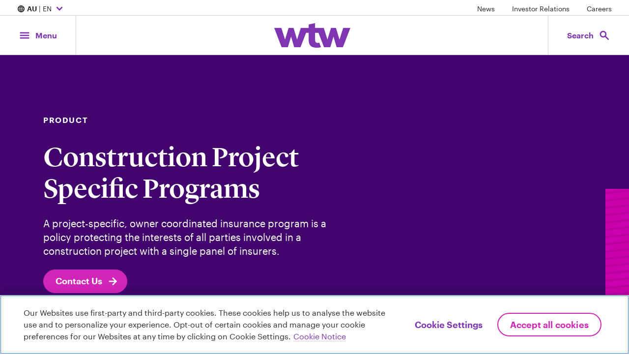

--- FILE ---
content_type: text/html; charset=utf-8
request_url: https://www.wtwco.com/en-au/solutions/products/construction-project-specific-programs
body_size: 284022
content:

<!-- WTW START -->
<!DOCTYPE html>
<html xmlns="https://www.w3.org/1999/xhtml"  lang='en-AU' xml:lang='en-AU'>
<head>
    <!-- OneTrust Cookies Consent Notice start for wtwco.com -->

    <script src="https://cdn.cookielaw.org/scripttemplates/otSDKStub.js" type="text/javascript" charset="UTF-8" data-domain-script="f547107a-3552-4382-94d8-cf2455c79bf1"></script>
    <script type="text/javascript">
        function OptanonWrapper() { }
    </script>
    <!-- OneTrust Cookies Consent Notice end for wtwco.com -->
    <!-- Google Tag Manager -->
    <script>

        window.dataLayer = window.dataLayer || [];

        (function (w, d, s, l, i) {
            w[l] = w[l] || []; w[l].push({
                'gtm.start':
                    new Date().getTime(), event: 'gtm.js'
            }); var f = d.getElementsByTagName(s)[0],
                j = d.createElement(s), dl = l != 'dataLayer' ? '&l=' + l : ''; j.async = true; j.src =
                    'https://www.googletagmanager.com/gtm.js?id=' + i + dl; f.parentNode.insertBefore(j, f);
        })( window, document, 'script', 'dataLayer', 'GTM-M7MKB8C8' );

    </script>
    <!-- End Google Tag Manager -->




    <meta charset="utf-8" />
    <meta name="viewport" content="width=device-width, initial-scale=1.0" />

    <!-- WTW END -->

    

    <title>Construction Project Specific Programs - WTW</title>

    <!-- WTW START -->


    <meta name="description" content="A project-specific, owner coordinated insurance program is a policy protecting the interests of all parties involved in a construction project with a single panel of insurers." />
    <meta name="twitter:card" content="summary_large_image" />
    <meta property="og:title" content="Construction Project Specific Programs" />
    <meta property="og:description" content="A project-specific, owner coordinated insurance program is a policy protecting the interests of all parties involved in a construction project with a single panel of insurers." />
    <meta property="og:type" content="website" />
    <meta property="og:image" />
    <meta property="og:site_name" content="WTW" />
    <meta property="og:url" content="https://www.wtwco.com/en-au/solutions/products/construction-project-specific-programs" />
    <meta property="og:locale" content="en-AU" />


    

        <link rel="preconnect" href="//media.wtwco.com" crossorigin>
    <link rel="icon" href="/favicon.ico">
        <link href="https://www.wtwco.com/-/media/Feature/Resources/CSS-Files/main.css?modified=20250707201728&amp;v=2.0.0.0" rel="stylesheet" type="text/css" />

    
    

    
</head>
<!-- WTW END -->

<!-- WTW START -->
<body data-spy="scroll" data-target="#jump-nav-scroll-target" data-offset="120">
    <!-- WTW END -->
    <!-- Google Tag Manager (noscript) -->
    <noscript><iframe sandbox src="https://www.googletagmanager.com/ns.html?id=GTM-M7MKB8C8" height="0" width="0" style="display:none;visibility:hidden"></iframe></noscript>
    <!-- End Google Tag Manager (noscript) -->

    <a href="#main-content" aria-label="Skip to main content" class="sr-only skip-nav">Skip to main content</a>
    
    <div id="get-current-breakpoint">
        <div id="xs"></div>
        <div id="sm" class="d-none d-sm-block"></div>
        <div id="md" class="d-none d-md-block"></div>
        <div id="lg" class="d-none d-lg-block"></div>
        <div id="xl" class="d-none d-xl-block"></div>
    </div>
    <div class="site-nav">
        

    <div class="d-none d-md-flex w-100 justify-content-between site-nav__utility">
        <!--Country Selector-->
        <nav aria-label="Location Selector">
            <button type="button" aria-expanded="false" aria-controls="country-selector" class="font-p font-p-small site-nav__utility-btn" data-menu="country-selector--is-visible"
                onclick="linkClick(this);" 
                 data-etlabel="internal_link_click" data-selabel="Location Selector" data-ewlabel="Country Selector Open" data-cdlabel="Country Selector Open" data-cilabel="/sitecore/content/WTW/solutions/products/risk-intelligence-quantified"
                aria-label="Expand/collapse to choose your location and preferred language. Current location and language selection is Australia English">
            <span class="material-symbols-outlined" aria-hidden="true">language</span>

                <strong>AU</strong> | EN
                <span class="material-symbols-outlined" aria-hidden="true">expand_more</span>
            </button>
        </nav>

        <!--Utility Nav Desktop-->
                <nav class="site-nav__utility-links-container" aria-label="Featured Links">

                    <ul class="list-inline">
                                    <li class="list-inline-item">
<a href="https://www.wtwco.com/en-au/news/all-news" data-cdlabel="News" onclick="linkClick(this);" data-selabel="Utility Nav" class="font-p-small site-nav__utility-link" data-cilabel="/sitecore/content/WTW/news/all-news" data-ewlabel="Utility Nav" data-etlabel="header_navigation" >News</a>                                    </li>
                                    <li class="list-inline-item">
<a href="https://investors.wtwco.com" data-cdlabel="Investor Relations" rel="noopener noreferrer" onclick="linkClick(this);" data-selabel="Utility Nav" class="font-p-small site-nav__utility-link" data-cilabel="https://investors.wtwco.com" data-ewlabel="Utility Nav" data-etlabel="header_navigation" target="_blank" >Investor Relations</a>                                    </li>
                                    <li class="list-inline-item">
<a href="https://careers.wtwco.com" data-cdlabel="Careers" rel="noopener noreferrer" onclick="linkClick(this);" data-selabel="Utility Nav" class="font-p-small site-nav__utility-link" data-cilabel="https://careers.wtwco.com" data-ewlabel="Utility Nav" data-etlabel="header_navigation" target="_blank" >Careers</a>                                    </li>
                    </ul>
                </nav>
    </div>

        <!--Main Navigation-->
        <div class="d-flex justify-content-between align-items-stretch site-nav__main">
            <!--Menu button-->
            <button class="btn btn-lg site-nav__btn site-nav__btn--menu" data-menu="menu-is-open" aria-expanded="false" aria-controls="site-menu" id="site-nav-toggle-btn"
                    onclick="mainNavClick(this,0)" data-elabel="Menu aria-label="Main Navigation; Click to expand/collapse menu">
                <span class="site-nav__btn__icon">
                    <span class="material-symbols-outlined" aria-hidden="true">menu</span>
                    <span class="material-symbols-outlined" aria-hidden="true">close</span>
                </span>
                <span class="site-nav__btn__label d-none d-md-block">
                    Menu
                </span>
            </button>

            <!--Navigation Menu-->
            <nav class="site-menu navbar navbar-expand-md p-0" aria-label="Main Menu" id="site-menu">
                <div data-menu-overlay class="site-menu__overlay"></div>
                <ul class="primary-menu col-lg-4 px-0 menu-panel-py" role="menubar">

                                    <li class="nav-item dropdown" role="none">
                                        <button type="button" class="btn dropdown-toggle menu-item menu-panel-px mt-0" data-toggle="dropdown" aria-haspopup="true" aria-expanded="false" role="menuitem" id="about-us-menu"
                                                onclick="mainNavClick(this, 1)" data-elabel="About Us">
                                            <span class="menu-item__heading heading-4 underline-on-hover">About Us<span class="menu-item__arrow material-symbols-outlined" aria-hidden="true">arrow_forward_ios</span></span>
                                            </button>

                                            <!-- Nested Secondary Menu -->


                                            <div class="dropdown-menu secondary-menu offset-lg-4 col-lg-4 p-0 my-0">
                                                    <button class="menu-panel__back menu-panel-px heading-5 mb-0 py-3 w-100 text-left d-lg-none mb-4" role="menuitem">
                                                        <span class="material-symbols-outlined" aria-hidden="true">arrow_left</span> About Us
                                                    </button>
                                                    <ul class="secondary-menu-list px-0 menu-panel-py h-100" aria-labelledby="about-us-menu" role="menu">
                                                                        <li role="none">
                                                                            <div class="menu-item mt-0 menu-panel-px">
                                                                                <a href="https://www.wtwco.com/en-au/about-us/overview"
                                                                                   class="heading-4 underline-on-hover dropdown-item" data-placement="right" data-toggle="popover" role="menuitem"
                                                                                   onclick="mainNavClick(this, 2)" data-elabel="Overview"
                                                                                   data-image="https://media.wtwco.com/-/media/WTW/Navigation/GettyImages-655058143-Overview-navpanel.jpg?modified=20220707135339&amp;imgeng=meta_true">
Overview                                                                                </a>
                                                                            </div>
                                                                        </li>
                                                                        <li role="none">
                                                                            <div class="menu-item mt-0 menu-panel-px">
                                                                                <a href="https://www.wtwco.com/en-au/about-us/our-leadership"
                                                                                   class="heading-4 underline-on-hover dropdown-item" data-placement="right" data-toggle="popover" role="menuitem"
                                                                                   onclick="mainNavClick(this, 2)" data-elabel="Our Leadership"
                                                                                   data-image="https://media.wtwco.com/-/media/WTW/Navigation/GettyImages-1341193833-Our-Leadership-navpanel.jpg?modified=20220707135236&amp;imgeng=meta_true">
Our Leadership                                                                                </a>
                                                                            </div>
                                                                        </li>
                                                                        <li role="none">
                                                                            <div class="menu-item mt-0 menu-panel-px">
                                                                                <a href="https://www.wtwco.com/en-au/about-us/our-history"
                                                                                   class="heading-4 underline-on-hover dropdown-item" data-placement="right" data-toggle="popover" role="menuitem"
                                                                                   onclick="mainNavClick(this, 2)" data-elabel="Our History"
                                                                                   data-image="https://media.wtwco.com/-/media/WTW/Navigation/GettyImages-82832015-Our-History-navpanel.jpg?modified=20220707135407&amp;imgeng=meta_true">
Our History                                                                                </a>
                                                                            </div>
                                                                        </li>
                                                                        <li role="none">
                                                                            <div class="menu-item mt-0 menu-panel-px">
                                                                                <a href="https://www.wtwco.com/en-au/about-us/sustainability"
                                                                                   class="heading-4 underline-on-hover dropdown-item" data-placement="right" data-toggle="popover" role="menuitem"
                                                                                   onclick="mainNavClick(this, 2)" data-elabel="Sustainability at WTW"
                                                                                   data-image="https://media.wtwco.com/-/media/WTW/Navigation/GettyImages-506460039-ESG-navpanel.jpg?modified=20220707135306&amp;imgeng=meta_true">
Sustainability at WTW                                                                                </a>
                                                                            </div>
                                                                        </li>
                                                                        <li role="none">
                                                                            <div class="menu-item mt-0 menu-panel-px">
                                                                                <a href="https://www.wtwco.com/en-au/about-us/inclusion-and-diversity"
                                                                                   class="heading-4 underline-on-hover dropdown-item" data-placement="right" data-toggle="popover" role="menuitem"
                                                                                   onclick="mainNavClick(this, 2)" data-elabel="Inclusion and Diversity"
                                                                                   data-image="https://media.wtwco.com/-/media/WTW/Navigation/GettyImages-8517640-Inclusion-and-Diversity-navpanel.jpg?modified=20220707135441&amp;imgeng=meta_true">
Inclusion and Diversity                                                                                </a>
                                                                            </div>
                                                                        </li>
                                                                        <li role="none">
                                                                            <div class="menu-item mt-0 menu-panel-px">
                                                                                <a href="https://www.wtwco.com/en-au/about-us/inclusion-and-diversity-in-action"
                                                                                   class="heading-4 underline-on-hover dropdown-item" data-placement="right" data-toggle="popover" role="menuitem"
                                                                                   onclick="mainNavClick(this, 2)" data-elabel="Inclusion and Diversity in Action"
                                                                                   data-image="https://media.wtwco.com/-/media/WTW/Navigation/Getty-Images-1248528013-ID-in-action-hover-image-960x1824px.jpg?modified=20240103153828&amp;imgeng=meta_true">
Inclusion and Diversity in Action                                                                                </a>
                                                                            </div>
                                                                        </li>
                                                                        <li role="none">
                                                                            <div class="menu-item mt-0 menu-panel-px">
                                                                                <a href="https://www.wtwco.com/en-au/about-us/reconciliation-action-plan"
                                                                                   class="heading-4 underline-on-hover dropdown-item" data-placement="right" data-toggle="popover" role="menuitem"
                                                                                   onclick="mainNavClick(this, 2)" data-elabel="Reconciliation Action Plan"
                                                                                   data-image="https://media.wtwco.com/-/media/WTW/Navigation/rap-nav-image.jpg?modified=20210414192507&amp;imgeng=meta_true">
Reconciliation Action Plan                                                                                </a>
                                                                            </div>
                                                                        </li>
                                                                        <li role="none">
                                                                            <div class="menu-item mt-0 menu-panel-px">
                                                                                <a href="https://www.wtwco.com/en-au/about-us/awards-recognition"
                                                                                   class="heading-4 underline-on-hover dropdown-item" data-placement="right" data-toggle="popover" role="menuitem"
                                                                                   onclick="mainNavClick(this, 2)" data-elabel="Awards and Recognition"
                                                                                   data-image="https://media.wtwco.com/-/media/WTW/Navigation/GettyImages-986484412-Awards-and-recognition-navpanel.jpg?modified=20220707135514&amp;imgeng=meta_true">
Awards and Recognition                                                                                </a>
                                                                            </div>
                                                                        </li>
                                                                        <li role="none">
                                                                            <div class="menu-item mt-0 menu-panel-px">
                                                                                <a href="https://www.wtwco.com/en-au/about-us/office-locations"
                                                                                   class="heading-4 underline-on-hover dropdown-item" data-placement="right" data-toggle="popover" role="menuitem"
                                                                                   onclick="mainNavClick(this, 2)" data-elabel="Office Locations"
                                                                                   data-image="https://media.wtwco.com/-/media/WTW/Navigation/GettyImages-1096081938-office-locations-navpanel.jpg?modified=20220707135038&amp;imgeng=meta_true">
Office Locations                                                                                </a>
                                                                            </div>
                                                                        </li>
                                                    </ul>
                                            </div>


                                        </li>
                                    <li class="nav-item dropdown" role="none">
                                        <button type="button" class="btn dropdown-toggle menu-item menu-panel-px mt-0" data-toggle="dropdown" aria-haspopup="true" aria-expanded="false" role="menuitem" id="solutions-menu"
                                                onclick="mainNavClick(this, 1)" data-elabel="Solutions">
                                            <span class="menu-item__heading heading-4 underline-on-hover">Solutions<span class="menu-item__arrow material-symbols-outlined" aria-hidden="true">arrow_forward_ios</span></span>
                                            </button>

                                            <!-- Nested Secondary Menu -->


                                            <div class="dropdown-menu secondary-menu offset-lg-4 col-lg-4 p-0 my-0">
                                                    <button class="menu-panel__back menu-panel-px heading-5 mb-0 py-3 w-100 text-left d-lg-none mb-4" role="menuitem">
                                                        <span class="material-symbols-outlined" aria-hidden="true">arrow_left</span> Solutions
                                                    </button>
                                                    <ul class="secondary-menu-list px-0 menu-panel-py h-100" aria-labelledby="solutions-menu" role="menu">
                                                                    <li role="none">
                                                                        <a href="#" class="menu-item mt-0 dropdown-toggle dropdown-item" role="menuitem" data-toggle="dropdown" aria-haspopup="true" aria-expanded="false" id="solutions-people-menu"
                                                                           onclick="mainNavClick(this, 2)" data-elabel="People">

                                                                            <div class="menu-panel-px">
                                                                                <span class="menu-item__heading heading-4 underline-on-hover">
                                                                                People<span class="menu-item__arrow material-symbols-outlined" aria-hidden="true">arrow_forward_ios</span></span>
                                                                                </div>

                                                                                        <p class="menu-item__description menu-panel-px font-p-small">From determining how work gets done and how it’s valued to improving the health and financial wellbeing of your workforce, we add perspective.</p>
                                                                            </a>

                                                                            <!-- Nested Tertiary Menu -->


                                                                            <div class="dropdown-menu tertiary-menu offset-lg-4 col-lg-4 p-0 my-0">

                                                                                <button class="menu-panel__back menu-panel-px heading-5 mb-0 py-3 w-100 text-left d-lg-none mb-4" role="menuitem">
                                                                                    <span class="material-symbols-outlined" aria-hidden="true">arrow_left</span> People
                                                                                </button>

                                                                                <ul class="tertiary-menu-list px-0 menu-panel-py" role="menu" aria-labelledby="solutions-people-menu">
                                                                                    <li class="menu-panel-px mb-5">
                                                                                        <a href="https://www.wtwco.com/en-au/people"
                                                                                           class="arrow-link align-items-center dropdown-item"
                                                                                           onclick="mainNavClick(this,3)" data-elabel="View all">
                                                                                            <span class="mb-0">View all</span>
                                                                                            <span class="material-symbols-outlined" aria-hidden="true">arrow_forward</span>
                                                                                        </a>
                                                                                    </li>
                                                                                                                                                                            <li class="menu-panel-px menu-item menu-item--link my-3 py-0" role="none">
                                                                                            <a class="dropdown-item" href="https://www.wtwco.com/en-au/solutions/career-analysis-and-design"
                                                                                               onclick="mainNavClick(this,3)" data-elabel="Career Analysis and Design"
                                                                                               role="menuitem">Career Analysis and Design</a>
                                                                                        </li>
                                                                                        <li class="menu-panel-px menu-item menu-item--link my-3 py-0" role="none">
                                                                                            <a class="dropdown-item" href="https://www.wtwco.com/en-au/solutions/climate-risk"
                                                                                               onclick="mainNavClick(this,3)" data-elabel="Climate Risk"
                                                                                               role="menuitem">Climate Risk</a>
                                                                                        </li>
                                                                                        <li class="menu-panel-px menu-item menu-item--link my-3 py-0" role="none">
                                                                                            <a class="dropdown-item" href="https://www.wtwco.com/en-au/solutions/compensation-strategy-and-design"
                                                                                               onclick="mainNavClick(this,3)" data-elabel="Compensation Strategy and Design"
                                                                                               role="menuitem">Compensation Strategy and Design</a>
                                                                                        </li>
                                                                                        <li class="menu-panel-px menu-item menu-item--link my-3 py-0" role="none">
                                                                                            <a class="dropdown-item" href="https://www.wtwco.com/en-au/solutions/cyber-risk-management-and-insurance"
                                                                                               onclick="mainNavClick(this,3)" data-elabel="Cyber Risk Management and Insurance"
                                                                                               role="menuitem">Cyber Risk Management and Insurance</a>
                                                                                        </li>
                                                                                        <li class="menu-panel-px menu-item menu-item--link my-3 py-0" role="none">
                                                                                            <a class="dropdown-item" href="https://www.wtwco.com/en-au/solutions/diversity-equity-inclusion"
                                                                                               onclick="mainNavClick(this,3)" data-elabel="Diversity, Equity and Inclusion"
                                                                                               role="menuitem">Diversity, Equity and Inclusion</a>
                                                                                        </li>
                                                                                        <li class="menu-panel-px menu-item menu-item--link my-3 py-0" role="none">
                                                                                            <a class="dropdown-item" href="https://www.wtwco.com/en-au/solutions/employee-experience"
                                                                                               onclick="mainNavClick(this,3)" data-elabel="Employee Experience"
                                                                                               role="menuitem">Employee Experience</a>
                                                                                        </li>
                                                                                        <li class="menu-panel-px menu-item menu-item--link my-3 py-0" role="none">
                                                                                            <a class="dropdown-item" href="https://www.wtwco.com/en-au/solutions/services/employee-financial-resilience"
                                                                                               onclick="mainNavClick(this,3)" data-elabel="Employee Financial Resilience"
                                                                                               role="menuitem">Employee Financial Resilience</a>
                                                                                        </li>
                                                                                        <li class="menu-panel-px menu-item menu-item--link my-3 py-0" role="none">
                                                                                            <a class="dropdown-item" href="https://www.wtwco.com/en-au/solutions/executive-compensation"
                                                                                               onclick="mainNavClick(this,3)" data-elabel="Executive Compensation and Board Advisory"
                                                                                               role="menuitem">Executive Compensation and Board Advisory</a>
                                                                                        </li>
                                                                                        <li class="menu-panel-px menu-item menu-item--link my-3 py-0" role="none">
                                                                                            <a class="dropdown-item" href="https://www.wtwco.com/en-au/solutions/global-benefits-management"
                                                                                               onclick="mainNavClick(this,3)" data-elabel="Global Benefits Management"
                                                                                               role="menuitem">Global Benefits Management</a>
                                                                                        </li>
                                                                                        <li class="menu-panel-px menu-item menu-item--link my-3 py-0" role="none">
                                                                                            <a class="dropdown-item" href="https://www.wtwco.com/en-au/solutions/health-and-benefits"
                                                                                               onclick="mainNavClick(this,3)" data-elabel="Health and Benefits"
                                                                                               role="menuitem">Health and Benefits</a>
                                                                                        </li>
                                                                                        <li class="menu-panel-px menu-item menu-item--link my-3 py-0" role="none">
                                                                                            <a class="dropdown-item" href="https://www.wtwco.com/en-au/solutions/investments"
                                                                                               onclick="mainNavClick(this,3)" data-elabel="Investments"
                                                                                               role="menuitem">Investments</a>
                                                                                        </li>
                                                                                        <li class="menu-panel-px menu-item menu-item--link my-3 py-0" role="none">
                                                                                            <a class="dropdown-item" href="https://www.wtwco.com/en-au/solutions/mergers-and-acquisitions"
                                                                                               onclick="mainNavClick(this,3)" data-elabel="Mergers and Acquisitions"
                                                                                               role="menuitem">Mergers and Acquisitions</a>
                                                                                        </li>
                                                                                        <li class="menu-panel-px menu-item menu-item--link my-3 py-0" role="none">
                                                                                            <a class="dropdown-item" href="https://www.wtwco.com/en-au/solutions/pay-equity-and-pay-transparency"
                                                                                               onclick="mainNavClick(this,3)" data-elabel="Pay Equity and Pay Transparency"
                                                                                               role="menuitem">Pay Equity and Pay Transparency</a>
                                                                                        </li>
                                                                                        <li class="menu-panel-px menu-item menu-item--link my-3 py-0" role="none">
                                                                                            <a class="dropdown-item" href="https://www.wtwco.com/en-au/solutions/retirement"
                                                                                               onclick="mainNavClick(this,3)" data-elabel="Retirement"
                                                                                               role="menuitem">Retirement</a>
                                                                                        </li>
                                                                                        <li class="menu-panel-px menu-item menu-item--link my-3 py-0" role="none">
                                                                                            <a class="dropdown-item" href="https://www.wtwco.com/en-au/solutions/sustainability"
                                                                                               onclick="mainNavClick(this,3)" data-elabel="Sustainability"
                                                                                               role="menuitem">Sustainability</a>
                                                                                        </li>
                                                                                        <li class="menu-panel-px menu-item menu-item--link my-3 py-0" role="none">
                                                                                            <a class="dropdown-item" href="https://www.wtwco.com/en-au/solutions/talent-intelligence"
                                                                                               onclick="mainNavClick(this,3)" data-elabel="Talent Intelligence"
                                                                                               role="menuitem">Talent Intelligence</a>
                                                                                        </li>
                                                                                        <li class="menu-panel-px menu-item menu-item--link my-3 py-0" role="none">
                                                                                            <a class="dropdown-item" href="https://www.wtwco.com/en-au/solutions/total-rewards"
                                                                                               onclick="mainNavClick(this,3)" data-elabel="Total Rewards"
                                                                                               role="menuitem">Total Rewards</a>
                                                                                        </li>
                                                                                        <li class="menu-panel-px menu-item menu-item--link my-3 py-0" role="none">
                                                                                            <a class="dropdown-item" href="https://www.wtwco.com/en-au/solutions/wellbeing"
                                                                                               onclick="mainNavClick(this,3)" data-elabel="Employee Wellbeing"
                                                                                               role="menuitem">Employee Wellbeing</a>
                                                                                        </li>
                                                                                        <li class="menu-panel-px menu-item menu-item--link my-3 py-0" role="none">
                                                                                            <a class="dropdown-item" href="https://www.wtwco.com/en-au/solutions/work-transformation"
                                                                                               onclick="mainNavClick(this,3)" data-elabel="Work Transformation"
                                                                                               role="menuitem">Work Transformation</a>
                                                                                        </li>
                                                                                        <li class="menu-panel-px menu-item menu-item--link my-3 py-0" role="none">
                                                                                            <a class="dropdown-item" href="https://www.wtwco.com/en-au/solutions/workplace-risk"
                                                                                               onclick="mainNavClick(this,3)" data-elabel="Workplace Risk"
                                                                                               role="menuitem">Workplace Risk</a>
                                                                                        </li>
                                                                                </ul>


                                                                            </div>


                                                                        </li>
                                                                    <li role="none">
                                                                        <a href="#" class="menu-item mt-0 dropdown-toggle dropdown-item" role="menuitem" data-toggle="dropdown" aria-haspopup="true" aria-expanded="false" id="solutions-risk-menu"
                                                                           onclick="mainNavClick(this, 2)" data-elabel="Risk">

                                                                            <div class="menu-panel-px">
                                                                                <span class="menu-item__heading heading-4 underline-on-hover">
                                                                                Risk<span class="menu-item__arrow material-symbols-outlined" aria-hidden="true">arrow_forward_ios</span></span>
                                                                                </div>

                                                                                        <p class="menu-item__description menu-panel-px font-p-small">Your ability to manage risk is key to your thriving in an uncertain world.</p>
                                                                            </a>

                                                                            <!-- Nested Tertiary Menu -->


                                                                            <div class="dropdown-menu tertiary-menu offset-lg-4 col-lg-4 p-0 my-0">

                                                                                <button class="menu-panel__back menu-panel-px heading-5 mb-0 py-3 w-100 text-left d-lg-none mb-4" role="menuitem">
                                                                                    <span class="material-symbols-outlined" aria-hidden="true">arrow_left</span> Risk
                                                                                </button>

                                                                                <ul class="tertiary-menu-list px-0 menu-panel-py" role="menu" aria-labelledby="solutions-risk-menu">
                                                                                    <li class="menu-panel-px mb-5">
                                                                                        <a href="https://www.wtwco.com/en-au/risk"
                                                                                           class="arrow-link align-items-center dropdown-item"
                                                                                           onclick="mainNavClick(this,3)" data-elabel="View all">
                                                                                            <span class="mb-0">View all</span>
                                                                                            <span class="material-symbols-outlined" aria-hidden="true">arrow_forward</span>
                                                                                        </a>
                                                                                    </li>
                                                                                                                                                                            <li class="menu-panel-px menu-item menu-item--link my-3 py-0" role="none">
                                                                                            <a class="dropdown-item" href="https://www.wtwco.com/en-au/solutions/affinity"
                                                                                               onclick="mainNavClick(this,3)" data-elabel="Affinity Insurance"
                                                                                               role="menuitem">Affinity Insurance</a>
                                                                                        </li>
                                                                                        <li class="menu-panel-px menu-item menu-item--link my-3 py-0" role="none">
                                                                                            <a class="dropdown-item" href="https://www.wtwco.com/en-au/solutions/alternative-risk-transfer"
                                                                                               onclick="mainNavClick(this,3)" data-elabel="Alternative Risk Transfer and Financing"
                                                                                               role="menuitem">Alternative Risk Transfer and Financing</a>
                                                                                        </li>
                                                                                        <li class="menu-panel-px menu-item menu-item--link my-3 py-0" role="none">
                                                                                            <a class="dropdown-item" href="https://www.wtwco.com/en-au/solutions/aviation-and-space"
                                                                                               onclick="mainNavClick(this,3)" data-elabel="Aviation &amp; Space"
                                                                                               role="menuitem">Aviation & Space</a>
                                                                                        </li>
                                                                                        <li class="menu-panel-px menu-item menu-item--link my-3 py-0" role="none">
                                                                                            <a class="dropdown-item" href="https://www.wtwco.com/en-au/solutions/captives"
                                                                                               onclick="mainNavClick(this,3)" data-elabel="Captive and Insurance Management Solutions"
                                                                                               role="menuitem">Captive and Insurance Management Solutions</a>
                                                                                        </li>
                                                                                        <li class="menu-panel-px menu-item menu-item--link my-3 py-0" role="none">
                                                                                            <a class="dropdown-item" href="https://www.wtwco.com/en-au/solutions/casualty"
                                                                                               onclick="mainNavClick(this,3)" data-elabel="Casualty"
                                                                                               role="menuitem">Casualty</a>
                                                                                        </li>
                                                                                        <li class="menu-panel-px menu-item menu-item--link my-3 py-0" role="none">
                                                                                            <a class="dropdown-item" href="https://www.wtwco.com/en-au/solutions/climate-risk"
                                                                                               onclick="mainNavClick(this,3)" data-elabel="Climate Risk"
                                                                                               role="menuitem">Climate Risk</a>
                                                                                        </li>
                                                                                        <li class="menu-panel-px menu-item menu-item--link my-3 py-0" role="none">
                                                                                            <a class="dropdown-item" href="https://www.wtwco.com/en-au/solutions/commercial-insurance"
                                                                                               onclick="mainNavClick(this,3)" data-elabel="Commercial Insurance"
                                                                                               role="menuitem">Commercial Insurance</a>
                                                                                        </li>
                                                                                        <li class="menu-panel-px menu-item menu-item--link my-3 py-0" role="none">
                                                                                            <a class="dropdown-item" href="https://www.wtwco.com/en-au/solutions/corporate-risk-tools-and-technology"
                                                                                               onclick="mainNavClick(this,3)" data-elabel="Corporate Risk Tools and Technology"
                                                                                               role="menuitem">Corporate Risk Tools and Technology</a>
                                                                                        </li>
                                                                                        <li class="menu-panel-px menu-item menu-item--link my-3 py-0" role="none">
                                                                                            <a class="dropdown-item" href="https://www.wtwco.com/en-au/solutions/credit-political-risk-and-terrorism"
                                                                                               onclick="mainNavClick(this,3)" data-elabel="Credit and Political Risk"
                                                                                               role="menuitem">Credit and Political Risk</a>
                                                                                        </li>
                                                                                        <li class="menu-panel-px menu-item menu-item--link my-3 py-0" role="none">
                                                                                            <a class="dropdown-item" href="https://www.wtwco.com/en-au/solutions/cyber-risk-management-and-insurance"
                                                                                               onclick="mainNavClick(this,3)" data-elabel="Cyber Risk Management and Insurance"
                                                                                               role="menuitem">Cyber Risk Management and Insurance</a>
                                                                                        </li>
                                                                                        <li class="menu-panel-px menu-item menu-item--link my-3 py-0" role="none">
                                                                                            <a class="dropdown-item" href="https://www.wtwco.com/en-au/solutions/enterprise-risk-management-consulting"
                                                                                               onclick="mainNavClick(this,3)" data-elabel="Enterprise Risk Management Consulting"
                                                                                               role="menuitem">Enterprise Risk Management Consulting</a>
                                                                                        </li>
                                                                                        <li class="menu-panel-px menu-item menu-item--link my-3 py-0" role="none">
                                                                                            <a class="dropdown-item" href="https://www.wtwco.com/en-au/solutions/environmental"
                                                                                               onclick="mainNavClick(this,3)" data-elabel="Environmental Risks"
                                                                                               role="menuitem">Environmental Risks</a>
                                                                                        </li>
                                                                                        <li class="menu-panel-px menu-item menu-item--link my-3 py-0" role="none">
                                                                                            <a class="dropdown-item" href="https://www.wtwco.com/en-au/solutions/facultative"
                                                                                               onclick="mainNavClick(this,3)" data-elabel="Facultative Reinsurance and Structured Risk"
                                                                                               role="menuitem">Facultative Reinsurance and Structured Risk</a>
                                                                                        </li>
                                                                                        <li class="menu-panel-px menu-item menu-item--link my-3 py-0" role="none">
                                                                                            <a class="dropdown-item" href="https://www.wtwco.com/en-au/solutions/finex"
                                                                                               onclick="mainNavClick(this,3)" data-elabel="Financial, Professional and Executive Risks"
                                                                                               role="menuitem">Financial, Professional and Executive Risks</a>
                                                                                        </li>
                                                                                        <li class="menu-panel-px menu-item menu-item--link my-3 py-0" role="none">
                                                                                            <a class="dropdown-item" href="https://www.wtwco.com/en-au/solutions/global-claims-management"
                                                                                               onclick="mainNavClick(this,3)" data-elabel="Global claims management"
                                                                                               role="menuitem">Global claims management</a>
                                                                                        </li>
                                                                                        <li class="menu-panel-px menu-item menu-item--link my-3 py-0" role="none">
                                                                                            <a class="dropdown-item" href="https://www.wtwco.com/en-au/solutions/global-specialty"
                                                                                               onclick="mainNavClick(this,3)" data-elabel="Global Specialty
"
                                                                                               role="menuitem">Global Specialty
</a>
                                                                                        </li>
                                                                                        <li class="menu-panel-px menu-item menu-item--link my-3 py-0" role="none">
                                                                                            <a class="dropdown-item" href="https://www.wtwco.com/en-au/solutions/health-and-benefits"
                                                                                               onclick="mainNavClick(this,3)" data-elabel="Health and Benefits"
                                                                                               role="menuitem">Health and Benefits</a>
                                                                                        </li>
                                                                                        <li class="menu-panel-px menu-item menu-item--link my-3 py-0" role="none">
                                                                                            <a class="dropdown-item" href="https://www.wtwco.com/en-au/solutions/insurance-consulting-and-technology"
                                                                                               onclick="mainNavClick(this,3)" data-elabel="Insurance Consulting and Technology"
                                                                                               role="menuitem">Insurance Consulting and Technology</a>
                                                                                        </li>
                                                                                        <li class="menu-panel-px menu-item menu-item--link my-3 py-0" role="none">
                                                                                            <a class="dropdown-item" href="https://www.wtwco.com/en-au/solutions/insurtech"
                                                                                               onclick="mainNavClick(this,3)" data-elabel="Insurtech"
                                                                                               role="menuitem">Insurtech</a>
                                                                                        </li>
                                                                                        <li class="menu-panel-px menu-item menu-item--link my-3 py-0" role="none">
                                                                                            <a class="dropdown-item" href="https://www.wtwco.com/en-au/solutions/investments"
                                                                                               onclick="mainNavClick(this,3)" data-elabel="Investments"
                                                                                               role="menuitem">Investments</a>
                                                                                        </li>
                                                                                        <li class="menu-panel-px menu-item menu-item--link my-3 py-0" role="none">
                                                                                            <a class="dropdown-item" href="https://www.wtwco.com/en-au/solutions/marine"
                                                                                               onclick="mainNavClick(this,3)" data-elabel="Marine"
                                                                                               role="menuitem">Marine</a>
                                                                                        </li>
                                                                                        <li class="menu-panel-px menu-item menu-item--link my-3 py-0" role="none">
                                                                                            <a class="dropdown-item" href="https://www.wtwco.com/en-au/solutions/mergers-and-acquisitions"
                                                                                               onclick="mainNavClick(this,3)" data-elabel="Mergers and Acquisitions"
                                                                                               role="menuitem">Mergers and Acquisitions</a>
                                                                                        </li>
                                                                                        <li class="menu-panel-px menu-item menu-item--link my-3 py-0" role="none">
                                                                                            <a class="dropdown-item" href="https://www.wtwco.com/en-au/solutions/natural-catastrophe"
                                                                                               onclick="mainNavClick(this,3)" data-elabel="Natural Catastrophe"
                                                                                               role="menuitem">Natural Catastrophe</a>
                                                                                        </li>
                                                                                        <li class="menu-panel-px menu-item menu-item--link my-3 py-0" role="none">
                                                                                            <a class="dropdown-item" href="https://www.wtwco.com/en-au/solutions/property"
                                                                                               onclick="mainNavClick(this,3)" data-elabel="Property Risk and Insurance Solutions"
                                                                                               role="menuitem">Property Risk and Insurance Solutions</a>
                                                                                        </li>
                                                                                        <li class="menu-panel-px menu-item menu-item--link my-3 py-0" role="none">
                                                                                            <a class="dropdown-item" href="https://www.wtwco.com/en-au/solutions/reputational-risk-management"
                                                                                               onclick="mainNavClick(this,3)" data-elabel="Reputational Risk Management"
                                                                                               role="menuitem">Reputational Risk Management</a>
                                                                                        </li>
                                                                                        <li class="menu-panel-px menu-item menu-item--link my-3 py-0" role="none">
                                                                                            <a class="dropdown-item" href="https://www.wtwco.com/en-au/solutions/retirement"
                                                                                               onclick="mainNavClick(this,3)" data-elabel="Retirement"
                                                                                               role="menuitem">Retirement</a>
                                                                                        </li>
                                                                                        <li class="menu-panel-px menu-item menu-item--link my-3 py-0" role="none">
                                                                                            <a class="dropdown-item" href="https://www.wtwco.com/en-au/solutions/risk-and-analytics"
                                                                                               onclick="mainNavClick(this,3)" data-elabel="Risk and Analytics"
                                                                                               role="menuitem">Risk and Analytics</a>
                                                                                        </li>
                                                                                        <li class="menu-panel-px menu-item menu-item--link my-3 py-0" role="none">
                                                                                            <a class="dropdown-item" href="https://www.wtwco.com/en-au/solutions/sustainability"
                                                                                               onclick="mainNavClick(this,3)" data-elabel="Sustainability"
                                                                                               role="menuitem">Sustainability</a>
                                                                                        </li>
                                                                                        <li class="menu-panel-px menu-item menu-item--link my-3 py-0" role="none">
                                                                                            <a class="dropdown-item" href="https://www.wtwco.com/en-au/solutions/workplace-risk"
                                                                                               onclick="mainNavClick(this,3)" data-elabel="Workplace Risk"
                                                                                               role="menuitem">Workplace Risk</a>
                                                                                        </li>
                                                                                </ul>


                                                                            </div>


                                                                        </li>
                                                                    <li role="none">
                                                                        <a href="#" class="menu-item mt-0 dropdown-toggle dropdown-item" role="menuitem" data-toggle="dropdown" aria-haspopup="true" aria-expanded="false" id="solutions-capital-menu"
                                                                           onclick="mainNavClick(this, 2)" data-elabel="Capital">

                                                                            <div class="menu-panel-px">
                                                                                <span class="menu-item__heading heading-4 underline-on-hover">
                                                                                Capital<span class="menu-item__arrow material-symbols-outlined" aria-hidden="true">arrow_forward_ios</span></span>
                                                                                </div>

                                                                                        <p class="menu-item__description menu-panel-px font-p-small">More than ever, making the most of your capital means solving a complex risk-and-return equation.</p>
                                                                            </a>

                                                                            <!-- Nested Tertiary Menu -->


                                                                            <div class="dropdown-menu tertiary-menu offset-lg-4 col-lg-4 p-0 my-0">

                                                                                <button class="menu-panel__back menu-panel-px heading-5 mb-0 py-3 w-100 text-left d-lg-none mb-4" role="menuitem">
                                                                                    <span class="material-symbols-outlined" aria-hidden="true">arrow_left</span> Capital
                                                                                </button>

                                                                                <ul class="tertiary-menu-list px-0 menu-panel-py" role="menu" aria-labelledby="solutions-capital-menu">
                                                                                    <li class="menu-panel-px mb-5">
                                                                                        <a href="https://www.wtwco.com/en-au/capital"
                                                                                           class="arrow-link align-items-center dropdown-item"
                                                                                           onclick="mainNavClick(this,3)" data-elabel="View all">
                                                                                            <span class="mb-0">View all</span>
                                                                                            <span class="material-symbols-outlined" aria-hidden="true">arrow_forward</span>
                                                                                        </a>
                                                                                    </li>
                                                                                                                                                                            <li class="menu-panel-px menu-item menu-item--link my-3 py-0" role="none">
                                                                                            <a class="dropdown-item" href="https://www.wtwco.com/en-au/solutions/captives"
                                                                                               onclick="mainNavClick(this,3)" data-elabel="Captive and Insurance Management Solutions"
                                                                                               role="menuitem">Captive and Insurance Management Solutions</a>
                                                                                        </li>
                                                                                        <li class="menu-panel-px menu-item menu-item--link my-3 py-0" role="none">
                                                                                            <a class="dropdown-item" href="https://www.wtwco.com/en-au/solutions/climate-risk"
                                                                                               onclick="mainNavClick(this,3)" data-elabel="Climate Risk"
                                                                                               role="menuitem">Climate Risk</a>
                                                                                        </li>
                                                                                        <li class="menu-panel-px menu-item menu-item--link my-3 py-0" role="none">
                                                                                            <a class="dropdown-item" href="https://www.wtwco.com/en-au/solutions/credit-political-risk-and-terrorism"
                                                                                               onclick="mainNavClick(this,3)" data-elabel="Credit and Political Risk"
                                                                                               role="menuitem">Credit and Political Risk</a>
                                                                                        </li>
                                                                                        <li class="menu-panel-px menu-item menu-item--link my-3 py-0" role="none">
                                                                                            <a class="dropdown-item" href="https://www.wtwco.com/en-au/solutions/cyber-risk-management-and-insurance"
                                                                                               onclick="mainNavClick(this,3)" data-elabel="Cyber Risk Management and Insurance"
                                                                                               role="menuitem">Cyber Risk Management and Insurance</a>
                                                                                        </li>
                                                                                        <li class="menu-panel-px menu-item menu-item--link my-3 py-0" role="none">
                                                                                            <a class="dropdown-item" href="https://www.wtwco.com/en-au/solutions/risk-control-engineering"
                                                                                               onclick="mainNavClick(this,3)" data-elabel="Global Risk Engineering"
                                                                                               role="menuitem">Global Risk Engineering</a>
                                                                                        </li>
                                                                                        <li class="menu-panel-px menu-item menu-item--link my-3 py-0" role="none">
                                                                                            <a class="dropdown-item" href="https://www.wtwco.com/en-au/solutions/insurance-consulting-and-technology"
                                                                                               onclick="mainNavClick(this,3)" data-elabel="Insurance Consulting and Technology"
                                                                                               role="menuitem">Insurance Consulting and Technology</a>
                                                                                        </li>
                                                                                        <li class="menu-panel-px menu-item menu-item--link my-3 py-0" role="none">
                                                                                            <a class="dropdown-item" href="https://www.wtwco.com/en-au/solutions/insurtech"
                                                                                               onclick="mainNavClick(this,3)" data-elabel="Insurtech"
                                                                                               role="menuitem">Insurtech</a>
                                                                                        </li>
                                                                                        <li class="menu-panel-px menu-item menu-item--link my-3 py-0" role="none">
                                                                                            <a class="dropdown-item" href="https://www.wtwco.com/en-au/solutions/investments"
                                                                                               onclick="mainNavClick(this,3)" data-elabel="Investments"
                                                                                               role="menuitem">Investments</a>
                                                                                        </li>
                                                                                        <li class="menu-panel-px menu-item menu-item--link my-3 py-0" role="none">
                                                                                            <a class="dropdown-item" href="https://www.wtwco.com/en-au/solutions/mergers-and-acquisitions"
                                                                                               onclick="mainNavClick(this,3)" data-elabel="Mergers and Acquisitions"
                                                                                               role="menuitem">Mergers and Acquisitions</a>
                                                                                        </li>
                                                                                        <li class="menu-panel-px menu-item menu-item--link my-3 py-0" role="none">
                                                                                            <a class="dropdown-item" href="https://www.wtwco.com/en-au/solutions/sustainability"
                                                                                               onclick="mainNavClick(this,3)" data-elabel="Sustainability"
                                                                                               role="menuitem">Sustainability</a>
                                                                                        </li>
                                                                                </ul>


                                                                            </div>


                                                                        </li>
                                                                    <li role="none">
                                                                        <a href="#" class="menu-item mt-0 dropdown-toggle dropdown-item" role="menuitem" data-toggle="dropdown" aria-haspopup="true" aria-expanded="false" id="solutions-by-industry-menu"
                                                                           onclick="mainNavClick(this, 2)" data-elabel="By Industry">

                                                                            <div class="menu-panel-px">
                                                                                <span class="menu-item__heading heading-4 underline-on-hover">
                                                                                By Industry<span class="menu-item__arrow material-symbols-outlined" aria-hidden="true">arrow_forward_ios</span></span>
                                                                                </div>

                                                                                        <p class="menu-item__description menu-panel-px font-p-small">Clients depend on us for specialized industry expertise.</p>
                                                                            </a>

                                                                            <!-- Nested Tertiary Menu -->


                                                                            <div class="dropdown-menu tertiary-menu offset-lg-4 col-lg-4 p-0 my-0">

                                                                                <button class="menu-panel__back menu-panel-px heading-5 mb-0 py-3 w-100 text-left d-lg-none mb-4" role="menuitem">
                                                                                    <span class="material-symbols-outlined" aria-hidden="true">arrow_left</span> By Industry
                                                                                </button>

                                                                                <ul class="tertiary-menu-list px-0 menu-panel-py" role="menu" aria-labelledby="solutions-by-industry-menu">
                                                                                                                                                                            <li class="menu-panel-px menu-item menu-item--link my-3 py-0" role="none">
                                                                                            <a class="dropdown-item" href="https://www.wtwco.com/en-au/solutions/aviation-and-space"
                                                                                               onclick="mainNavClick(this,3)" data-elabel="Aviation &amp; Space"
                                                                                               role="menuitem">Aviation & Space</a>
                                                                                        </li>
                                                                                        <li class="menu-panel-px menu-item menu-item--link my-3 py-0" role="none">
                                                                                            <a class="dropdown-item" href="https://www.wtwco.com/en-au/industries/construction"
                                                                                               onclick="mainNavClick(this,3)" data-elabel="Construction"
                                                                                               role="menuitem">Construction</a>
                                                                                        </li>
                                                                                        <li class="menu-panel-px menu-item menu-item--link my-3 py-0" role="none">
                                                                                            <a class="dropdown-item" href="https://www.wtwco.com/en-au/industries/education"
                                                                                               onclick="mainNavClick(this,3)" data-elabel="Education"
                                                                                               role="menuitem">Education</a>
                                                                                        </li>
                                                                                        <li class="menu-panel-px menu-item menu-item--link my-3 py-0" role="none">
                                                                                            <a class="dropdown-item" href="https://www.wtwco.com/en-au/industries/financial-institutions"
                                                                                               onclick="mainNavClick(this,3)" data-elabel="Financial Institutions"
                                                                                               role="menuitem">Financial Institutions</a>
                                                                                        </li>
                                                                                        <li class="menu-panel-px menu-item menu-item--link my-3 py-0" role="none">
                                                                                            <a class="dropdown-item" href="https://www.wtwco.com/en-au/industries/food-beverage-and-agriculture"
                                                                                               onclick="mainNavClick(this,3)" data-elabel="Food, Beverage and Agriculture"
                                                                                               role="menuitem">Food, Beverage and Agriculture</a>
                                                                                        </li>
                                                                                        <li class="menu-panel-px menu-item menu-item--link my-3 py-0" role="none">
                                                                                            <a class="dropdown-item" href="https://www.wtwco.com/en-au/industries/health-care"
                                                                                               onclick="mainNavClick(this,3)" data-elabel="Healthcare"
                                                                                               role="menuitem">Healthcare</a>
                                                                                        </li>
                                                                                        <li class="menu-panel-px menu-item menu-item--link my-3 py-0" role="none">
                                                                                            <a class="dropdown-item" href="https://www.wtwco.com/en-au/industries/insurance"
                                                                                               onclick="mainNavClick(this,3)" data-elabel="Insurance"
                                                                                               role="menuitem">Insurance</a>
                                                                                        </li>
                                                                                        <li class="menu-panel-px menu-item menu-item--link my-3 py-0" role="none">
                                                                                            <a class="dropdown-item" href="https://www.wtwco.com/en-au/industries/manufacturing"
                                                                                               onclick="mainNavClick(this,3)" data-elabel="Manufacturing"
                                                                                               role="menuitem">Manufacturing</a>
                                                                                        </li>
                                                                                        <li class="menu-panel-px menu-item menu-item--link my-3 py-0" role="none">
                                                                                            <a class="dropdown-item" href="https://www.wtwco.com/en-au/solutions/marine"
                                                                                               onclick="mainNavClick(this,3)" data-elabel="Marine"
                                                                                               role="menuitem">Marine</a>
                                                                                        </li>
                                                                                        <li class="menu-panel-px menu-item menu-item--link my-3 py-0" role="none">
                                                                                            <a class="dropdown-item" href="https://www.wtwco.com/en-au/industries/natural-resources"
                                                                                               onclick="mainNavClick(this,3)" data-elabel="Natural Resources"
                                                                                               role="menuitem">Natural Resources</a>
                                                                                        </li>
                                                                                        <li class="menu-panel-px menu-item menu-item--link my-3 py-0" role="none">
                                                                                            <a class="dropdown-item" href="https://www.wtwco.com/en-au/industries/professional-services-practice"
                                                                                               onclick="mainNavClick(this,3)" data-elabel="Professional Services Practice"
                                                                                               role="menuitem">Professional Services Practice</a>
                                                                                        </li>
                                                                                        <li class="menu-panel-px menu-item menu-item--link my-3 py-0" role="none">
                                                                                            <a class="dropdown-item" href="https://www.wtwco.com/en-au/industries/public-sector-and-higher-education"
                                                                                               onclick="mainNavClick(this,3)" data-elabel="Public Sector and Education"
                                                                                               role="menuitem">Public Sector and Education</a>
                                                                                        </li>
                                                                                        <li class="menu-panel-px menu-item menu-item--link my-3 py-0" role="none">
                                                                                            <a class="dropdown-item" href="https://www.wtwco.com/en-au/industries/real-estate"
                                                                                               onclick="mainNavClick(this,3)" data-elabel="Real Estate"
                                                                                               role="menuitem">Real Estate</a>
                                                                                        </li>
                                                                                        <li class="menu-panel-px menu-item menu-item--link my-3 py-0" role="none">
                                                                                            <a class="dropdown-item" href="https://www.wtwco.com/en-au/industries/sports-and-entertainment"
                                                                                               onclick="mainNavClick(this,3)" data-elabel="Sports and Entertainment"
                                                                                               role="menuitem">Sports and Entertainment</a>
                                                                                        </li>
                                                                                        <li class="menu-panel-px menu-item menu-item--link my-3 py-0" role="none">
                                                                                            <a class="dropdown-item" href="https://www.wtwco.com/en-au/industries/technology-media-and-telecommunications"
                                                                                               onclick="mainNavClick(this,3)" data-elabel="Technology, Media and Telecommunications"
                                                                                               role="menuitem">Technology, Media and Telecommunications</a>
                                                                                        </li>
                                                                                        <li class="menu-panel-px menu-item menu-item--link my-3 py-0" role="none">
                                                                                            <a class="dropdown-item" href="https://www.wtwco.com/en-au/industries/transportation-and-logistics"
                                                                                               onclick="mainNavClick(this,3)" data-elabel="Transportation and Logistics"
                                                                                               role="menuitem">Transportation and Logistics</a>
                                                                                        </li>
                                                                                </ul>


                                                                            </div>


                                                                        </li>
                                                    </ul>
                                            </div>


                                        </li>
                                    <li class="nav-item dropdown" role="none">
                                        <button type="button" class="btn dropdown-toggle menu-item menu-panel-px mt-0" data-toggle="dropdown" aria-haspopup="true" aria-expanded="false" role="menuitem" id="insights-menu"
                                                onclick="mainNavClick(this, 1)" data-elabel="Insights">
                                            <span class="menu-item__heading heading-4 underline-on-hover">Insights<span class="menu-item__arrow material-symbols-outlined" aria-hidden="true">arrow_forward_ios</span></span>
                                            </button>

                                            <!-- Nested Secondary Menu -->


                                            <div class="dropdown-menu secondary-menu offset-lg-4 col-lg-4 p-0 my-0">
                                                    <button class="menu-panel__back menu-panel-px heading-5 mb-0 py-3 w-100 text-left d-lg-none mb-4" role="menuitem">
                                                        <span class="material-symbols-outlined" aria-hidden="true">arrow_left</span> Insights
                                                    </button>
                                                    <ul class="secondary-menu-list px-0 menu-panel-py h-100" aria-labelledby="insights-menu" role="menu">
                                                                        <li role="none">
                                                                            <div class="menu-item mt-0 menu-panel-px">
                                                                                <a href="https://www.wtwco.com/en-au/insights/all-insights"
                                                                                   class="heading-4 underline-on-hover dropdown-item" data-placement="right" data-toggle="popover" role="menuitem"
                                                                                   onclick="mainNavClick(this, 2)" data-elabel="All Insights"
                                                                                   data-image="https://media.wtwco.com/-/media/WTW/Navigation/Falcultative-navpanel-629710097.jpg?modified=20190211211300&amp;imgeng=meta_true">
All Insights                                                                                </a>
                                                                            </div>
                                                                        </li>
                                                                    <li role="none">
                                                                        <a href="#" class="menu-item mt-0 dropdown-toggle dropdown-item" role="menuitem" data-toggle="dropdown" aria-haspopup="true" aria-expanded="false" id="insights-trending-topics-menu"
                                                                           onclick="mainNavClick(this, 2)" data-elabel="Trending Topics">

                                                                            <div class="menu-panel-px">
                                                                                <span class="menu-item__heading heading-4 underline-on-hover">
                                                                                Trending Topics<span class="menu-item__arrow material-symbols-outlined" aria-hidden="true">arrow_forward_ios</span></span>
                                                                                </div>

                                                                            </a>

                                                                            <!-- Nested Tertiary Menu -->


                                                                            <div class="dropdown-menu tertiary-menu offset-lg-4 col-lg-4 p-0 my-0">

                                                                                <button class="menu-panel__back menu-panel-px heading-5 mb-0 py-3 w-100 text-left d-lg-none mb-4" role="menuitem">
                                                                                    <span class="material-symbols-outlined" aria-hidden="true">arrow_left</span> Trending Topics
                                                                                </button>

                                                                                <ul class="tertiary-menu-list px-0 menu-panel-py" role="menu" aria-labelledby="insights-trending-topics-menu">
                                                                                                                                                                            <li class="menu-panel-px menu-item menu-item--link my-3 py-0" role="none">
                                                                                            <a class="dropdown-item" href="https://www.wtwco.com/en-au/insights/trending-topics/artificial-intelligence"
                                                                                               onclick="mainNavClick(this,3)" data-elabel="Artificial Intelligence"
                                                                                               role="menuitem">Artificial Intelligence</a>
                                                                                        </li>
                                                                                        <li class="menu-panel-px menu-item menu-item--link my-3 py-0" role="none">
                                                                                            <a class="dropdown-item" href="https://www.wtwco.com/en-au/insights/trending-topics/building-strong-foundations"
                                                                                               onclick="mainNavClick(this,3)" data-elabel="Building Strong Foundations"
                                                                                               role="menuitem">Building Strong Foundations</a>
                                                                                        </li>
                                                                                        <li class="menu-panel-px menu-item menu-item--link my-3 py-0" role="none">
                                                                                            <a class="dropdown-item" href="https://www.wtwco.com/en-au/insights/trending-topics/climate-change"
                                                                                               onclick="mainNavClick(this,3)" data-elabel="Climate Change"
                                                                                               role="menuitem">Climate Change</a>
                                                                                        </li>
                                                                                        <li class="menu-panel-px menu-item menu-item--link my-3 py-0" role="none">
                                                                                            <a class="dropdown-item" href="https://www.wtwco.com/en-au/insights/trending-topics/the-future-of-work"
                                                                                               onclick="mainNavClick(this,3)" data-elabel="Future of Work"
                                                                                               role="menuitem">Future of Work</a>
                                                                                        </li>
                                                                                        <li class="menu-panel-px menu-item menu-item--link my-3 py-0" role="none">
                                                                                            <a class="dropdown-item" href="https://www.wtwco.com/en-au/insights/trending-topics/geopolitical-risk"
                                                                                               onclick="mainNavClick(this,3)" data-elabel="Geopolitical Risk"
                                                                                               role="menuitem">Geopolitical Risk</a>
                                                                                        </li>
                                                                                        <li class="menu-panel-px menu-item menu-item--link my-3 py-0" role="none">
                                                                                            <a class="dropdown-item" href="https://www.wtwco.com/en-au/insights/trending-topics/ifrs-17-solutions"
                                                                                               onclick="mainNavClick(this,3)" data-elabel="IFRS 17 Solutions"
                                                                                               role="menuitem">IFRS 17 Solutions</a>
                                                                                        </li>
                                                                                        <li class="menu-panel-px menu-item menu-item--link my-3 py-0" role="none">
                                                                                            <a class="dropdown-item" href="https://www.wtwco.com/en-au/insights/trending-topics/innovation-at-work"
                                                                                               onclick="mainNavClick(this,3)" data-elabel="Innovation at Work"
                                                                                               role="menuitem">Innovation at Work</a>
                                                                                        </li>
                                                                                        <li class="menu-panel-px menu-item menu-item--link my-3 py-0" role="none">
                                                                                            <a class="dropdown-item" href="https://www.wtwco.com/en-au/insights/trending-topics/modernising-benefits"
                                                                                               onclick="mainNavClick(this,3)" data-elabel="Modernising Benefits"
                                                                                               role="menuitem">Modernising Benefits</a>
                                                                                        </li>
                                                                                        <li class="menu-panel-px menu-item menu-item--link my-3 py-0" role="none">
                                                                                            <a class="dropdown-item" href="https://www.wtwco.com/en-au/insights/trending-topics/pay-transparency-legislation"
                                                                                               onclick="mainNavClick(this,3)" data-elabel="Pay Transparency Legislation"
                                                                                               role="menuitem">Pay Transparency Legislation</a>
                                                                                        </li>
                                                                                        <li class="menu-panel-px menu-item menu-item--link my-3 py-0" role="none">
                                                                                            <a class="dropdown-item" href="https://www.wtwco.com/en-au/insights/trending-topics/pay-trends"
                                                                                               onclick="mainNavClick(this,3)" data-elabel="Pay Trends"
                                                                                               role="menuitem">Pay Trends</a>
                                                                                        </li>
                                                                                        <li class="menu-panel-px menu-item menu-item--link my-3 py-0" role="none">
                                                                                            <a class="dropdown-item" href="https://www.wtwco.com/en-au/insights/trending-topics/supply-chain-risks-and-trade-uncertainty"
                                                                                               onclick="mainNavClick(this,3)" data-elabel="Supply Chain Risks and Trade Uncertainty"
                                                                                               role="menuitem">Supply Chain Risks and Trade Uncertainty</a>
                                                                                        </li>
                                                                                </ul>


                                                                            </div>


                                                                        </li>
                                                                    <li role="none">
                                                                        <a href="#" class="menu-item mt-0 dropdown-toggle dropdown-item" role="menuitem" data-toggle="dropdown" aria-haspopup="true" aria-expanded="false" id="insights-research-programs-and-collaborations-menu"
                                                                           onclick="mainNavClick(this, 2)" data-elabel="Research Programs and Collaborations">

                                                                            <div class="menu-panel-px">
                                                                                <span class="menu-item__heading heading-4 underline-on-hover">
                                                                                Research Programs and Collaborations<span class="menu-item__arrow material-symbols-outlined" aria-hidden="true">arrow_forward_ios</span></span>
                                                                                </div>

                                                                            </a>

                                                                            <!-- Nested Tertiary Menu -->


                                                                            <div class="dropdown-menu tertiary-menu offset-lg-4 col-lg-4 p-0 my-0">

                                                                                <button class="menu-panel__back menu-panel-px heading-5 mb-0 py-3 w-100 text-left d-lg-none mb-4" role="menuitem">
                                                                                    <span class="material-symbols-outlined" aria-hidden="true">arrow_left</span> Research Programs and Collaborations
                                                                                </button>

                                                                                <ul class="tertiary-menu-list px-0 menu-panel-py" role="menu" aria-labelledby="insights-research-programs-and-collaborations-menu">
                                                                                                                                                                            <li class="menu-panel-px menu-item menu-item--link my-3 py-0" role="none">
                                                                                            <a class="dropdown-item" href="https://www.wtwco.com/en-au/insights/research-programs-and-collaborations/thinking-ahead-institute"
                                                                                               onclick="mainNavClick(this,3)" data-elabel="Thinking Ahead Institute"
                                                                                               role="menuitem">Thinking Ahead Institute</a>
                                                                                        </li>
                                                                                        <li class="menu-panel-px menu-item menu-item--link my-3 py-0" role="none">
                                                                                            <a class="dropdown-item" href="https://www.wtwco.com/en-au/insights/research-programs-and-collaborations/willis-research-network"
                                                                                               onclick="mainNavClick(this,3)" data-elabel="Willis Research Network"
                                                                                               role="menuitem">Willis Research Network</a>
                                                                                        </li>
                                                                                </ul>


                                                                            </div>


                                                                        </li>
                                                    </ul>
                                            </div>


                                        </li>
                </ul>
                
    <a href="#" onclick="focusOnFirstMenu(this)" class="end-of-menu sr-only d-none d-lg-block">End of main navigation menu. Click to return to the beginning of the menu or press escape to close.</a>
    <!--Mobile Utility Nav-->
    <div class="mobile-utility-nav menu-item menu-panel-px d-md-none m-0 py-0">
                <ul class="menu-utils m-0">
                                <li class="menu-util">
<a href="https://www.wtwco.com/en-au/news/all-news" data-cdlabel="News" onclick="linkClick(this);" data-selabel="Utility Nav" class="heading-5 wtw-digital-black" data-cilabel="/sitecore/content/WTW/news/all-news" data-ewlabel="Utility Nav" data-etlabel="header_navigation" >News</a>                                </li>
                                <li class="menu-util">
<a href="https://investors.wtwco.com" data-cdlabel="Investor Relations" rel="noopener noreferrer" onclick="linkClick(this);" data-selabel="Utility Nav" class="heading-5 wtw-digital-black" data-cilabel="https://investors.wtwco.com" data-ewlabel="Utility Nav" data-etlabel="header_navigation" target="_blank" >Investor Relations</a>                                </li>
                                <li class="menu-util">
<a href="https://careers.wtwco.com" data-cdlabel="Careers" rel="noopener noreferrer" onclick="linkClick(this);" data-selabel="Utility Nav" class="heading-5 wtw-digital-black" data-cilabel="https://careers.wtwco.com" data-ewlabel="Utility Nav" data-etlabel="header_navigation" target="_blank" >Careers</a>                                </li>
                </ul>
    </div>
    <!--Mobile country Selector-->
    <div class="country-selector-container menu-item m-0 d-md-none">
        <button class="font-p menu-item menu-panel-px d-md-none"
                onclick="linkClick(this);"
                 data-etlabel="internal_link_click" data-selabel="Location Selector" data-ewlabel="Country Selector Open" data-cdlabel="Country Selector Open" data-cilabel="/sitecore/content/WTW/solutions/products/risk-intelligence-quantified"
                data-menu="country-selector--is-visible" aria-expanded="false" aria-controls="country-selector">
            <span class="material-symbols-outlined" aria-hidden="true">language</span>

            <strong>AU</strong> | EN
            <span class="menu-item__arrow material-symbols-outlined" aria-hidden="true">arrow_right</span>
        </button>
    </div>

                
                <div class="country-selector" id="country-selector">
    <input type="hidden" id="countryname" name="countryname" value="Australia" />
    <input type="hidden" id="languagename" name="languagename" value="English" />
    <input type="hidden" id="locationdetails" name="locationdetails" value="Choose your location" />
    <input type="hidden" id="dictionaryTerms" name="dictionaryterms" value="Choose your location" />
    <input type="hidden" id="carditem" name="carditem" value="/sitecore/content/WTW" />

    <div class="d-none d-md-flex w-100 justify-content-between site-nav__utility">
        <div class="">

            <button type="button" aria-expanded="false" aria-controls="country-selector" class="font-p font-p-small site-nav__utility-btn" data-menu="country-selector--is-visible"
                    onclick="linkClick(this);"
                     data-etlabel="internal_link_click" data-selabel="Location Selector" data-ewlabel="Country Selector Close" data-cdlabel="Country Selector Close" data-cilabel="/sitecore/content/WTW/solutions/products/risk-intelligence-quantified"
                    aria-label="Choose your location and preferred language. Current location and language selection is Australia English">
                <span class="material-symbols-outlined" aria-hidden="true">language</span>

                <strong>AU</strong> | EN
                <span class="material-symbols-outlined" aria-hidden="true">expand_more</span>
            </button>
        </div>
    </div>

    <div class="d-block d-md-none country-selector__breadcrumb-nav">
        <button type="button" aria-controls="country-selector" class="btn font-p font-p-large" data-menu-back="true"
                onclick="linkClick(this);"
                 data-etlabel="internal_link_click" data-selabel="Location Selector" data-ewlabel="Country Selector Close" data-cdlabel="Country Selector Close" data-cilabel="/sitecore/content/WTW/solutions/products/risk-intelligence-quantified">
            <span class="material-symbols-outlined" aria-hidden="true">arrow_left</span>
            <span class="material-symbols-outlined" aria-hidden="true">language</span>
            <strong>AU</strong> | EN

        </button>
    </div>

    <div class="country-selector__container pt-3">
        <div class="container">
            <div class="row justify-content-md-center">
                <div class="col-12 col-lg-10">
                    <button type="button" aria-controls="country-selector"
                            onclick="linkClick(this);"
                             data-etlabel="internal_link_click" data-selabel="Location Selector" data-ewlabel="Country Selector Close" data-cdlabel="X" data-cilabel="/sitecore/content/WTW/solutions/products/risk-intelligence-quantified"
                            data-menu-close="true" class="material-symbols-outlined d-none d-md-block btn-close" aria-label="Click to close the location selector">
                        close
                    </button>
                    <div class="mb-4 my-md-5 heading-1">Choose your location</div>
                    <div class="heading-5 mb-3">Select the location and the language that you prefer</div>

                    <div class="accordion country-selector__accordion" id="country-accordion">

                            <div class="country-selector__accordion-item">
                                <button class="collapsed btn heading-4 container country-selector__accordion-btn" type="button" data-toggle="collapse" data-target="#region0" aria-expanded="false" aria-controls="region0" id="region-0"
                                        aria-label="Accordion menu, Americas locations, click to expand / collapse the list of websites and languages available"
                                         data-etlabel="internal_link_click" data-selabel="Location Selector" data-ewlabel="Choose your location" data-cdlabel="Americas" data-cilabel="/sitecore/content/WTW/solutions/products/risk-intelligence-quantified" data-ctlabel="Region Open"
                                        onclick="if ($(this).hasClass('collapsed')) { $(this).data('ctlabel', 'Region Open') } else { $(this).data('ctlabel', 'Region Close') } linkClick(this);">
                                    <span class="row align-items-center">

                                        <span class="col-12 col-md-9 text-left">Americas</span>
                                    </span>

                                </button>

                                <div id="region0" class="container collapse" aria-labelledby="region-0" data-parent="#country-accordion">
                                    <div class="row table-responsive">
                                        <table class="col col-12 table">
                                            <caption>
                                                List of website locations and languages available in Americas
                                            </caption>
                                            <thead>
                                                <tr>
                                                    <th scope="col">Location</th>
                                                    <th scope="col">Languages Available</th>
                                                </tr>

                                            </thead>
                                            <tbody>
                                                    <tr>
                                                        <td class="heading-6 align-text-top">Argentina </td>
                                                        <td>

                                                            <ul class="text-left p-0 m-0">

                                                                    <li class="d-inline-block">
                                                                        <a href='/es-ar' class="country-selector__languages"
                                                                           aria-label="Willis Towers Watson Argentina  website in  Spanish, click to navigate to website"
                                                                           data-current_country="Argentina" data-current_language="Spanish" data-menu_text="Argentina | Spanish" onclick="switchLanguage('/es-ar','/es-ar', this); return false;"> Spanish</a>
                                                                    </li>

                                                            </ul>
                                                        </td>
                                                    </tr>
                                                    <tr>
                                                        <td class="heading-6 align-text-top">Bermuda </td>
                                                        <td>

                                                            <ul class="text-left p-0 m-0">

                                                                    <li class="d-inline-block">
                                                                        <a href='/en-bm' class="country-selector__languages"
                                                                           aria-label="Willis Towers Watson Bermuda  website in  English, click to navigate to website"
                                                                           data-current_country="Bermuda" data-current_language="English" data-menu_text="Bermuda | English" onclick="switchLanguage('/en-bm','/en-bm', this); return false;"> English</a>
                                                                    </li>

                                                            </ul>
                                                        </td>
                                                    </tr>
                                                    <tr>
                                                        <td class="heading-6 align-text-top">Brazil </td>
                                                        <td>

                                                            <ul class="text-left p-0 m-0">

                                                                    <li class="d-inline-block">
                                                                        <a href='/pt-br' class="country-selector__languages"
                                                                           aria-label="Willis Towers Watson Brazil  website in  Portuguese, click to navigate to website"
                                                                           data-current_country="Brazil" data-current_language="Portuguese" data-menu_text="Brazil | Portuguese" onclick="switchLanguage('/pt-br','/pt-br', this); return false;"> Portuguese</a>
                                                                    </li>

                                                            </ul>
                                                        </td>
                                                    </tr>
                                                    <tr>
                                                        <td class="heading-6 align-text-top">Canada </td>
                                                        <td>

                                                            <ul class="text-left p-0 m-0">

                                                                    <li class="d-inline-block">
                                                                        <a href='/en-ca' class="country-selector__languages"
                                                                           aria-label="Willis Towers Watson Canada  website in  English, click to navigate to website"
                                                                           data-current_country="Canada" data-current_language="English" data-menu_text="Canada | English" onclick="switchLanguage('/en-ca','/en-ca', this); return false;"> English</a>
                                                                    </li>
                                                                    <li class="d-inline-block">
                                                                        <a href='/fr-ca' class="country-selector__languages"
                                                                           aria-label="Willis Towers Watson Canada  website in  French, click to navigate to website"
                                                                           data-current_country="Canada" data-current_language="French" data-menu_text="Canada | French" onclick="switchLanguage('/fr-ca','/fr-ca', this); return false;"> French</a>
                                                                    </li>

                                                            </ul>
                                                        </td>
                                                    </tr>
                                                    <tr>
                                                        <td class="heading-6 align-text-top">Chile </td>
                                                        <td>

                                                            <ul class="text-left p-0 m-0">

                                                                    <li class="d-inline-block">
                                                                        <a href='/es-cl' class="country-selector__languages"
                                                                           aria-label="Willis Towers Watson Chile  website in  Spanish, click to navigate to website"
                                                                           data-current_country="Chile" data-current_language="Spanish" data-menu_text="Chile | Spanish" onclick="switchLanguage('/es-cl','/es-cl', this); return false;"> Spanish</a>
                                                                    </li>

                                                            </ul>
                                                        </td>
                                                    </tr>
                                                    <tr>
                                                        <td class="heading-6 align-text-top">Colombia </td>
                                                        <td>

                                                            <ul class="text-left p-0 m-0">

                                                                    <li class="d-inline-block">
                                                                        <a href='/es-co' class="country-selector__languages"
                                                                           aria-label="Willis Towers Watson Colombia  website in  Spanish, click to navigate to website"
                                                                           data-current_country="Colombia" data-current_language="Spanish" data-menu_text="Colombia | Spanish" onclick="switchLanguage('/es-co','/es-co', this); return false;"> Spanish</a>
                                                                    </li>

                                                            </ul>
                                                        </td>
                                                    </tr>
                                                    <tr>
                                                        <td class="heading-6 align-text-top">Costa Rica </td>
                                                        <td>

                                                            <ul class="text-left p-0 m-0">

                                                                    <li class="d-inline-block">
                                                                        <a href='/es-cr' class="country-selector__languages"
                                                                           aria-label="Willis Towers Watson Costa Rica  website in  Spanish, click to navigate to website"
                                                                           data-current_country="Costa Rica" data-current_language="Spanish" data-menu_text="Costa Rica | Spanish" onclick="switchLanguage('/es-cr','/es-cr', this); return false;"> Spanish</a>
                                                                    </li>

                                                            </ul>
                                                        </td>
                                                    </tr>
                                                    <tr>
                                                        <td class="heading-6 align-text-top">El Salvador </td>
                                                        <td>

                                                            <ul class="text-left p-0 m-0">

                                                                    <li class="d-inline-block">
                                                                        <a href='/es-sv' class="country-selector__languages"
                                                                           aria-label="Willis Towers Watson El Salvador  website in  Spanish, click to navigate to website"
                                                                           data-current_country="El Salvador" data-current_language="Spanish" data-menu_text="El Salvador | Spanish" onclick="switchLanguage('/es-sv','/es-sv', this); return false;"> Spanish</a>
                                                                    </li>

                                                            </ul>
                                                        </td>
                                                    </tr>
                                                    <tr>
                                                        <td class="heading-6 align-text-top">Guatemala </td>
                                                        <td>

                                                            <ul class="text-left p-0 m-0">

                                                                    <li class="d-inline-block">
                                                                        <a href='/es-gt' class="country-selector__languages"
                                                                           aria-label="Willis Towers Watson Guatemala  website in  Spanish, click to navigate to website"
                                                                           data-current_country="Guatemala" data-current_language="Spanish" data-menu_text="Guatemala | Spanish" onclick="switchLanguage('/es-gt','/es-gt', this); return false;"> Spanish</a>
                                                                    </li>

                                                            </ul>
                                                        </td>
                                                    </tr>
                                                    <tr>
                                                        <td class="heading-6 align-text-top">Honduras </td>
                                                        <td>

                                                            <ul class="text-left p-0 m-0">

                                                                    <li class="d-inline-block">
                                                                        <a href='/es-hn' class="country-selector__languages"
                                                                           aria-label="Willis Towers Watson Honduras  website in  Spanish, click to navigate to website"
                                                                           data-current_country="Honduras" data-current_language="Spanish" data-menu_text="Honduras | Spanish" onclick="switchLanguage('/es-hn','/es-hn', this); return false;"> Spanish</a>
                                                                    </li>

                                                            </ul>
                                                        </td>
                                                    </tr>
                                                    <tr>
                                                        <td class="heading-6 align-text-top">Mexico </td>
                                                        <td>

                                                            <ul class="text-left p-0 m-0">

                                                                    <li class="d-inline-block">
                                                                        <a href='/es-mx' class="country-selector__languages"
                                                                           aria-label="Willis Towers Watson Mexico  website in  Spanish, click to navigate to website"
                                                                           data-current_country="Mexico" data-current_language="Spanish" data-menu_text="Mexico | Spanish" onclick="switchLanguage('/es-mx','/es-mx', this); return false;"> Spanish</a>
                                                                    </li>

                                                            </ul>
                                                        </td>
                                                    </tr>
                                                    <tr>
                                                        <td class="heading-6 align-text-top">Nicaragua </td>
                                                        <td>

                                                            <ul class="text-left p-0 m-0">

                                                                    <li class="d-inline-block">
                                                                        <a href='/es-ni' class="country-selector__languages"
                                                                           aria-label="Willis Towers Watson Nicaragua  website in  Spanish, click to navigate to website"
                                                                           data-current_country="Nicaragua" data-current_language="Spanish" data-menu_text="Nicaragua | Spanish" onclick="switchLanguage('/es-ni','/es-ni', this); return false;"> Spanish</a>
                                                                    </li>

                                                            </ul>
                                                        </td>
                                                    </tr>
                                                    <tr>
                                                        <td class="heading-6 align-text-top">Panama </td>
                                                        <td>

                                                            <ul class="text-left p-0 m-0">

                                                                    <li class="d-inline-block">
                                                                        <a href='/es-pa' class="country-selector__languages"
                                                                           aria-label="Willis Towers Watson Panama  website in  Spanish, click to navigate to website"
                                                                           data-current_country="Panama" data-current_language="Spanish" data-menu_text="Panama | Spanish" onclick="switchLanguage('/es-pa','/es-pa', this); return false;"> Spanish</a>
                                                                    </li>

                                                            </ul>
                                                        </td>
                                                    </tr>
                                                    <tr>
                                                        <td class="heading-6 align-text-top">Peru </td>
                                                        <td>

                                                            <ul class="text-left p-0 m-0">

                                                                    <li class="d-inline-block">
                                                                        <a href='/es-pe' class="country-selector__languages"
                                                                           aria-label="Willis Towers Watson Peru  website in  Spanish, click to navigate to website"
                                                                           data-current_country="Peru" data-current_language="Spanish" data-menu_text="Peru | Spanish" onclick="switchLanguage('/es-pe','/es-pe', this); return false;"> Spanish</a>
                                                                    </li>

                                                            </ul>
                                                        </td>
                                                    </tr>
                                                    <tr>
                                                        <td class="heading-6 align-text-top">United States </td>
                                                        <td>

                                                            <ul class="text-left p-0 m-0">

                                                                    <li class="d-inline-block">
                                                                        <a href='/en-us' class="country-selector__languages"
                                                                           aria-label="Willis Towers Watson United States  website in  English, click to navigate to website"
                                                                           data-current_country="United States" data-current_language="English" data-menu_text="United States | English" onclick="switchLanguage('/en-us','/en-us', this); return false;"> English</a>
                                                                    </li>

                                                            </ul>
                                                        </td>
                                                    </tr>
                                                    <tr>
                                                        <td class="heading-6 align-text-top">Venezuela </td>
                                                        <td>

                                                            <ul class="text-left p-0 m-0">

                                                                    <li class="d-inline-block">
                                                                        <a href='/es-ve' class="country-selector__languages"
                                                                           aria-label="Willis Towers Watson Venezuela  website in  Spanish, click to navigate to website"
                                                                           data-current_country="Venezuela" data-current_language="Spanish" data-menu_text="Venezuela | Spanish" onclick="switchLanguage('/es-ve','/es-ve', this); return false;"> Spanish</a>
                                                                    </li>

                                                            </ul>
                                                        </td>
                                                    </tr>
                                            </tbody>
                                        </table>
                                    </div>

                                </div>

                            </div>
                            <div class="country-selector__accordion-item">
                                <button class="collapsed btn heading-4 container country-selector__accordion-btn" type="button" data-toggle="collapse" data-target="#region1" aria-expanded="false" aria-controls="region1" id="region-1"
                                        aria-label="Accordion menu, Asia-Pacific locations, click to expand / collapse the list of websites and languages available"
                                         data-etlabel="internal_link_click" data-selabel="Location Selector" data-ewlabel="Choose your location" data-cdlabel="Asia-Pacific" data-cilabel="/sitecore/content/WTW/solutions/products/risk-intelligence-quantified" data-ctlabel="Region Open"
                                        onclick="if ($(this).hasClass('collapsed')) { $(this).data('ctlabel', 'Region Open') } else { $(this).data('ctlabel', 'Region Close') } linkClick(this);">
                                    <span class="row align-items-center">

                                        <span class="col-12 col-md-9 text-left">Asia-Pacific</span>
                                    </span>

                                </button>

                                <div id="region1" class="container collapse" aria-labelledby="region-1" data-parent="#country-accordion">
                                    <div class="row table-responsive">
                                        <table class="col col-12 table">
                                            <caption>
                                                List of website locations and languages available in Asia-Pacific
                                            </caption>
                                            <thead>
                                                <tr>
                                                    <th scope="col">Location</th>
                                                    <th scope="col">Languages Available</th>
                                                </tr>

                                            </thead>
                                            <tbody>
                                                    <tr>
                                                        <td class="heading-6 align-text-top">Australia </td>
                                                        <td>

                                                            <ul class="text-left p-0 m-0">

                                                                    <li class="d-inline-block">
                                                                        <a href='/en-au' class="country-selector__languages"
                                                                           aria-label="Willis Towers Watson Australia  website in  English, click to navigate to website"
                                                                           data-current_country="Australia" data-current_language="English" data-menu_text="Australia | English" onclick="switchLanguage('/en-au','/en-au', this); return false;"> English</a>
                                                                    </li>

                                                            </ul>
                                                        </td>
                                                    </tr>
                                                    <tr>
                                                        <td class="heading-6 align-text-top">China </td>
                                                        <td>

                                                            <ul class="text-left p-0 m-0">

                                                                    <li class="d-inline-block">
                                                                        <a href='https://www.wtwco.cn/zh-cn' class="country-selector__languages"
                                                                           aria-label="Willis Towers Watson China  website in  Simplified Chinese, click to navigate to website"
                                                                           data-current_country="China" data-current_language="Simplified Chinese" data-menu_text="China | Simplified Chinese" onclick="switchLanguage('/zh-cn','https://www.wtwco.cn/zh-cn', this); return false;"> Simplified Chinese</a>
                                                                    </li>

                                                            </ul>
                                                        </td>
                                                    </tr>
                                                    <tr>
                                                        <td class="heading-6 align-text-top">Hong Kong (China, SAR) </td>
                                                        <td>

                                                            <ul class="text-left p-0 m-0">

                                                                    <li class="d-inline-block">
                                                                        <a href='/en-hk' class="country-selector__languages"
                                                                           aria-label="Willis Towers Watson Hong Kong (China, SAR)  website in  English, click to navigate to website"
                                                                           data-current_country="Hong Kong (China, SAR)" data-current_language="English" data-menu_text="Hong Kong (China, SAR) | English" onclick="switchLanguage('/en-hk','/en-hk', this); return false;"> English</a>
                                                                    </li>

                                                            </ul>
                                                        </td>
                                                    </tr>
                                                    <tr>
                                                        <td class="heading-6 align-text-top">India </td>
                                                        <td>

                                                            <ul class="text-left p-0 m-0">

                                                                    <li class="d-inline-block">
                                                                        <a href='/en-in' class="country-selector__languages"
                                                                           aria-label="Willis Towers Watson India  website in  English, click to navigate to website"
                                                                           data-current_country="India" data-current_language="English" data-menu_text="India | English" onclick="switchLanguage('/en-in','/en-in', this); return false;"> English</a>
                                                                    </li>

                                                            </ul>
                                                        </td>
                                                    </tr>
                                                    <tr>
                                                        <td class="heading-6 align-text-top">Indonesia </td>
                                                        <td>

                                                            <ul class="text-left p-0 m-0">

                                                                    <li class="d-inline-block">
                                                                        <a href='/en-id' class="country-selector__languages"
                                                                           aria-label="Willis Towers Watson Indonesia  website in  English, click to navigate to website"
                                                                           data-current_country="Indonesia" data-current_language="English" data-menu_text="Indonesia | English" onclick="switchLanguage('/en-id','/en-id', this); return false;"> English</a>
                                                                    </li>

                                                            </ul>
                                                        </td>
                                                    </tr>
                                                    <tr>
                                                        <td class="heading-6 align-text-top">Japan </td>
                                                        <td>

                                                            <ul class="text-left p-0 m-0">

                                                                    <li class="d-inline-block">
                                                                        <a href='/ja-jp' class="country-selector__languages"
                                                                           aria-label="Willis Towers Watson Japan  website in  Japanese, click to navigate to website"
                                                                           data-current_country="Japan" data-current_language="Japanese" data-menu_text="Japan | Japanese" onclick="switchLanguage('/ja-jp','/ja-jp', this); return false;"> Japanese</a>
                                                                    </li>

                                                            </ul>
                                                        </td>
                                                    </tr>
                                                    <tr>
                                                        <td class="heading-6 align-text-top">Korea </td>
                                                        <td>

                                                            <ul class="text-left p-0 m-0">

                                                                    <li class="d-inline-block">
                                                                        <a href='/ko-kr' class="country-selector__languages"
                                                                           aria-label="Willis Towers Watson Korea  website in  Korean, click to navigate to website"
                                                                           data-current_country="Korea" data-current_language="Korean" data-menu_text="Korea | Korean" onclick="switchLanguage('/ko-kr','/ko-kr', this); return false;"> Korean</a>
                                                                    </li>

                                                            </ul>
                                                        </td>
                                                    </tr>
                                                    <tr>
                                                        <td class="heading-6 align-text-top">Malaysia </td>
                                                        <td>

                                                            <ul class="text-left p-0 m-0">

                                                                    <li class="d-inline-block">
                                                                        <a href='/en-my' class="country-selector__languages"
                                                                           aria-label="Willis Towers Watson Malaysia  website in  English, click to navigate to website"
                                                                           data-current_country="Malaysia" data-current_language="English" data-menu_text="Malaysia | English" onclick="switchLanguage('/en-my','/en-my', this); return false;"> English</a>
                                                                    </li>

                                                            </ul>
                                                        </td>
                                                    </tr>
                                                    <tr>
                                                        <td class="heading-6 align-text-top">New Zealand </td>
                                                        <td>

                                                            <ul class="text-left p-0 m-0">

                                                                    <li class="d-inline-block">
                                                                        <a href='/en-nz' class="country-selector__languages"
                                                                           aria-label="Willis Towers Watson New Zealand  website in  English, click to navigate to website"
                                                                           data-current_country="New Zealand" data-current_language="English" data-menu_text="New Zealand | English" onclick="switchLanguage('/en-nz','/en-nz', this); return false;"> English</a>
                                                                    </li>

                                                            </ul>
                                                        </td>
                                                    </tr>
                                                    <tr>
                                                        <td class="heading-6 align-text-top">Philippines </td>
                                                        <td>

                                                            <ul class="text-left p-0 m-0">

                                                                    <li class="d-inline-block">
                                                                        <a href='/en-ph' class="country-selector__languages"
                                                                           aria-label="Willis Towers Watson Philippines  website in  English, click to navigate to website"
                                                                           data-current_country="Philippines" data-current_language="English" data-menu_text="Philippines | English" onclick="switchLanguage('/en-ph','/en-ph', this); return false;"> English</a>
                                                                    </li>

                                                            </ul>
                                                        </td>
                                                    </tr>
                                                    <tr>
                                                        <td class="heading-6 align-text-top">Singapore </td>
                                                        <td>

                                                            <ul class="text-left p-0 m-0">

                                                                    <li class="d-inline-block">
                                                                        <a href='/en-sg' class="country-selector__languages"
                                                                           aria-label="Willis Towers Watson Singapore  website in  English, click to navigate to website"
                                                                           data-current_country="Singapore" data-current_language="English" data-menu_text="Singapore | English" onclick="switchLanguage('/en-sg','/en-sg', this); return false;"> English</a>
                                                                    </li>

                                                            </ul>
                                                        </td>
                                                    </tr>
                                                    <tr>
                                                        <td class="heading-6 align-text-top">Taiwan </td>
                                                        <td>

                                                            <ul class="text-left p-0 m-0">

                                                                    <li class="d-inline-block">
                                                                        <a href='/zh-tw' class="country-selector__languages"
                                                                           aria-label="Willis Towers Watson Taiwan  website in  Traditional Chinese, click to navigate to website"
                                                                           data-current_country="Taiwan" data-current_language="Traditional Chinese" data-menu_text="Taiwan | Traditional Chinese" onclick="switchLanguage('/zh-tw','/zh-tw', this); return false;"> Traditional Chinese</a>
                                                                    </li>

                                                            </ul>
                                                        </td>
                                                    </tr>
                                                    <tr>
                                                        <td class="heading-6 align-text-top">Thailand </td>
                                                        <td>

                                                            <ul class="text-left p-0 m-0">

                                                                    <li class="d-inline-block">
                                                                        <a href='/en-th' class="country-selector__languages"
                                                                           aria-label="Willis Towers Watson Thailand  website in  English, click to navigate to website"
                                                                           data-current_country="Thailand" data-current_language="English" data-menu_text="Thailand | English" onclick="switchLanguage('/en-th','/en-th', this); return false;"> English</a>
                                                                    </li>
                                                                    <li class="d-inline-block">
                                                                        <a href='/th-th' class="country-selector__languages"
                                                                           aria-label="Willis Towers Watson Thailand  website in  Thai, click to navigate to website"
                                                                           data-current_country="Thailand" data-current_language="Thai" data-menu_text="Thailand | Thai" onclick="switchLanguage('/th-th','/th-th', this); return false;"> Thai</a>
                                                                    </li>

                                                            </ul>
                                                        </td>
                                                    </tr>
                                                    <tr>
                                                        <td class="heading-6 align-text-top">Vietnam </td>
                                                        <td>

                                                            <ul class="text-left p-0 m-0">

                                                                    <li class="d-inline-block">
                                                                        <a href='/en-vn' class="country-selector__languages"
                                                                           aria-label="Willis Towers Watson Vietnam  website in  English, click to navigate to website"
                                                                           data-current_country="Vietnam" data-current_language="English" data-menu_text="Vietnam | English" onclick="switchLanguage('/en-vn','/en-vn', this); return false;"> English</a>
                                                                    </li>
                                                                    <li class="d-inline-block">
                                                                        <a href='/vi-vn' class="country-selector__languages"
                                                                           aria-label="Willis Towers Watson Vietnam  website in  Vietnamese, click to navigate to website"
                                                                           data-current_country="Vietnam" data-current_language="Vietnamese" data-menu_text="Vietnam | Vietnamese" onclick="switchLanguage('/vi-vn','/vi-vn', this); return false;"> Vietnamese</a>
                                                                    </li>

                                                            </ul>
                                                        </td>
                                                    </tr>
                                            </tbody>
                                        </table>
                                    </div>

                                </div>

                            </div>
                            <div class="country-selector__accordion-item">
                                <button class="collapsed btn heading-4 container country-selector__accordion-btn" type="button" data-toggle="collapse" data-target="#region2" aria-expanded="false" aria-controls="region2" id="region-2"
                                        aria-label="Accordion menu, Europe locations, click to expand / collapse the list of websites and languages available"
                                         data-etlabel="internal_link_click" data-selabel="Location Selector" data-ewlabel="Choose your location" data-cdlabel="Europe" data-cilabel="/sitecore/content/WTW/solutions/products/risk-intelligence-quantified" data-ctlabel="Region Open"
                                        onclick="if ($(this).hasClass('collapsed')) { $(this).data('ctlabel', 'Region Open') } else { $(this).data('ctlabel', 'Region Close') } linkClick(this);">
                                    <span class="row align-items-center">

                                        <span class="col-12 col-md-9 text-left">Europe</span>
                                    </span>

                                </button>

                                <div id="region2" class="container collapse" aria-labelledby="region-2" data-parent="#country-accordion">
                                    <div class="row table-responsive">
                                        <table class="col col-12 table">
                                            <caption>
                                                List of website locations and languages available in Europe
                                            </caption>
                                            <thead>
                                                <tr>
                                                    <th scope="col">Location</th>
                                                    <th scope="col">Languages Available</th>
                                                </tr>

                                            </thead>
                                            <tbody>
                                                    <tr>
                                                        <td class="heading-6 align-text-top">Austria </td>
                                                        <td>

                                                            <ul class="text-left p-0 m-0">

                                                                    <li class="d-inline-block">
                                                                        <a href='/de-at' class="country-selector__languages"
                                                                           aria-label="Willis Towers Watson Austria  website in  German, click to navigate to website"
                                                                           data-current_country="Austria" data-current_language="German" data-menu_text="Austria | German" onclick="switchLanguage('/de-at','/de-at', this); return false;"> German</a>
                                                                    </li>

                                                            </ul>
                                                        </td>
                                                    </tr>
                                                    <tr>
                                                        <td class="heading-6 align-text-top">Belgium </td>
                                                        <td>

                                                            <ul class="text-left p-0 m-0">

                                                                    <li class="d-inline-block">
                                                                        <a href='/en-be' class="country-selector__languages"
                                                                           aria-label="Willis Towers Watson Belgium  website in  English, click to navigate to website"
                                                                           data-current_country="Belgium" data-current_language="English" data-menu_text="Belgium | English" onclick="switchLanguage('/en-be','/en-be', this); return false;"> English</a>
                                                                    </li>
                                                                    <li class="d-inline-block">
                                                                        <a href='/fr-be' class="country-selector__languages"
                                                                           aria-label="Willis Towers Watson Belgium  website in  French, click to navigate to website"
                                                                           data-current_country="Belgium" data-current_language="French" data-menu_text="Belgium | French" onclick="switchLanguage('/fr-be','/fr-be', this); return false;"> French</a>
                                                                    </li>
                                                                    <li class="d-inline-block">
                                                                        <a href='/nl-be' class="country-selector__languages"
                                                                           aria-label="Willis Towers Watson Belgium  website in  Flemish, click to navigate to website"
                                                                           data-current_country="Belgium" data-current_language="Flemish" data-menu_text="Belgium | Flemish" onclick="switchLanguage('/nl-be','/nl-be', this); return false;"> Flemish</a>
                                                                    </li>

                                                            </ul>
                                                        </td>
                                                    </tr>
                                                    <tr>
                                                        <td class="heading-6 align-text-top">Croatia </td>
                                                        <td>

                                                            <ul class="text-left p-0 m-0">

                                                                    <li class="d-inline-block">
                                                                        <a href='/en-hr' class="country-selector__languages"
                                                                           aria-label="Willis Towers Watson Croatia  website in  English, click to navigate to website"
                                                                           data-current_country="Croatia" data-current_language="English" data-menu_text="Croatia | English" onclick="switchLanguage('/en-hr','/en-hr', this); return false;"> English</a>
                                                                    </li>
                                                                    <li class="d-inline-block">
                                                                        <a href='/hr-hr' class="country-selector__languages"
                                                                           aria-label="Willis Towers Watson Croatia  website in  Croatian, click to navigate to website"
                                                                           data-current_country="Croatia" data-current_language="Croatian" data-menu_text="Croatia | Croatian" onclick="switchLanguage('/hr-hr','/hr-hr', this); return false;"> Croatian</a>
                                                                    </li>

                                                            </ul>
                                                        </td>
                                                    </tr>
                                                    <tr>
                                                        <td class="heading-6 align-text-top">Czech Republic </td>
                                                        <td>

                                                            <ul class="text-left p-0 m-0">

                                                                    <li class="d-inline-block">
                                                                        <a href='/en-cz' class="country-selector__languages"
                                                                           aria-label="Willis Towers Watson Czech Republic  website in  English, click to navigate to website"
                                                                           data-current_country="Czech Republic" data-current_language="English" data-menu_text="Czech Republic | English" onclick="switchLanguage('/en-cz','/en-cz', this); return false;"> English</a>
                                                                    </li>
                                                                    <li class="d-inline-block">
                                                                        <a href='/cs-cz' class="country-selector__languages"
                                                                           aria-label="Willis Towers Watson Czech Republic  website in  Czech, click to navigate to website"
                                                                           data-current_country="Czech Republic" data-current_language="Czech" data-menu_text="Czech Republic | Czech" onclick="switchLanguage('/cs-cz','/cs-cz', this); return false;"> Czech</a>
                                                                    </li>

                                                            </ul>
                                                        </td>
                                                    </tr>
                                                    <tr>
                                                        <td class="heading-6 align-text-top">Denmark </td>
                                                        <td>

                                                            <ul class="text-left p-0 m-0">

                                                                    <li class="d-inline-block">
                                                                        <a href='/da-dk' class="country-selector__languages"
                                                                           aria-label="Willis Towers Watson Denmark  website in  Danish, click to navigate to website"
                                                                           data-current_country="Denmark" data-current_language="Danish" data-menu_text="Denmark | Danish" onclick="switchLanguage('/da-dk','/da-dk', this); return false;"> Danish</a>
                                                                    </li>

                                                            </ul>
                                                        </td>
                                                    </tr>
                                                    <tr>
                                                        <td class="heading-6 align-text-top">Finland </td>
                                                        <td>

                                                            <ul class="text-left p-0 m-0">

                                                                    <li class="d-inline-block">
                                                                        <a href='/fi-fi' class="country-selector__languages"
                                                                           aria-label="Willis Towers Watson Finland  website in  Finnish, click to navigate to website"
                                                                           data-current_country="Finland" data-current_language="Finnish" data-menu_text="Finland | Finnish" onclick="switchLanguage('/fi-fi','/fi-fi', this); return false;"> Finnish</a>
                                                                    </li>

                                                            </ul>
                                                        </td>
                                                    </tr>
                                                    <tr>
                                                        <td class="heading-6 align-text-top">France </td>
                                                        <td>

                                                            <ul class="text-left p-0 m-0">

                                                                    <li class="d-inline-block">
                                                                        <a href='/fr-fr' class="country-selector__languages"
                                                                           aria-label="Willis Towers Watson France  website in  French, click to navigate to website"
                                                                           data-current_country="France" data-current_language="French" data-menu_text="France | French" onclick="switchLanguage('/fr-fr','/fr-fr', this); return false;"> French</a>
                                                                    </li>

                                                            </ul>
                                                        </td>
                                                    </tr>
                                                    <tr>
                                                        <td class="heading-6 align-text-top">Germany </td>
                                                        <td>

                                                            <ul class="text-left p-0 m-0">

                                                                    <li class="d-inline-block">
                                                                        <a href='/de-de' class="country-selector__languages"
                                                                           aria-label="Willis Towers Watson Germany  website in  German, click to navigate to website"
                                                                           data-current_country="Germany" data-current_language="German" data-menu_text="Germany | German" onclick="switchLanguage('/de-de','/de-de', this); return false;"> German</a>
                                                                    </li>

                                                            </ul>
                                                        </td>
                                                    </tr>
                                                    <tr>
                                                        <td class="heading-6 align-text-top">Greece </td>
                                                        <td>

                                                            <ul class="text-left p-0 m-0">

                                                                    <li class="d-inline-block">
                                                                        <a href='/el-gr' class="country-selector__languages"
                                                                           aria-label="Willis Towers Watson Greece  website in  Greek, click to navigate to website"
                                                                           data-current_country="Greece" data-current_language="Greek" data-menu_text="Greece | Greek" onclick="switchLanguage('/el-gr','/el-gr', this); return false;"> Greek</a>
                                                                    </li>

                                                            </ul>
                                                        </td>
                                                    </tr>
                                                    <tr>
                                                        <td class="heading-6 align-text-top">Hungary </td>
                                                        <td>

                                                            <ul class="text-left p-0 m-0">

                                                                    <li class="d-inline-block">
                                                                        <a href='/hu-hu' class="country-selector__languages"
                                                                           aria-label="Willis Towers Watson Hungary  website in  Hungarian, click to navigate to website"
                                                                           data-current_country="Hungary" data-current_language="Hungarian" data-menu_text="Hungary | Hungarian" onclick="switchLanguage('/hu-hu','/hu-hu', this); return false;"> Hungarian</a>
                                                                    </li>

                                                            </ul>
                                                        </td>
                                                    </tr>
                                                    <tr>
                                                        <td class="heading-6 align-text-top">Ireland </td>
                                                        <td>

                                                            <ul class="text-left p-0 m-0">

                                                                    <li class="d-inline-block">
                                                                        <a href='/en-ie' class="country-selector__languages"
                                                                           aria-label="Willis Towers Watson Ireland  website in  English, click to navigate to website"
                                                                           data-current_country="Ireland" data-current_language="English" data-menu_text="Ireland | English" onclick="switchLanguage('/en-ie','/en-ie', this); return false;"> English</a>
                                                                    </li>

                                                            </ul>
                                                        </td>
                                                    </tr>
                                                    <tr>
                                                        <td class="heading-6 align-text-top">Italy </td>
                                                        <td>

                                                            <ul class="text-left p-0 m-0">

                                                                    <li class="d-inline-block">
                                                                        <a href='/it-it' class="country-selector__languages"
                                                                           aria-label="Willis Towers Watson Italy  website in  Italian, click to navigate to website"
                                                                           data-current_country="Italy" data-current_language="Italian" data-menu_text="Italy | Italian" onclick="switchLanguage('/it-it','/it-it', this); return false;"> Italian</a>
                                                                    </li>

                                                            </ul>
                                                        </td>
                                                    </tr>
                                                    <tr>
                                                        <td class="heading-6 align-text-top">Kazakhstan </td>
                                                        <td>

                                                            <ul class="text-left p-0 m-0">

                                                                    <li class="d-inline-block">
                                                                        <a href='/kk-kz' class="country-selector__languages"
                                                                           aria-label="Willis Towers Watson Kazakhstan  website in  Kazakh, click to navigate to website"
                                                                           data-current_country="Kazakhstan" data-current_language="Kazakh" data-menu_text="Kazakhstan | Kazakh" onclick="switchLanguage('/kk-kz','/kk-kz', this); return false;"> Kazakh</a>
                                                                    </li>
                                                                    <li class="d-inline-block">
                                                                        <a href='/ru-kz' class="country-selector__languages"
                                                                           aria-label="Willis Towers Watson Kazakhstan  website in  Russian, click to navigate to website"
                                                                           data-current_country="Kazakhstan" data-current_language="Russian" data-menu_text="Kazakhstan | Russian" onclick="switchLanguage('/ru-kz','/ru-kz', this); return false;"> Russian</a>
                                                                    </li>

                                                            </ul>
                                                        </td>
                                                    </tr>
                                                    <tr>
                                                        <td class="heading-6 align-text-top">Luxembourg </td>
                                                        <td>

                                                            <ul class="text-left p-0 m-0">

                                                                    <li class="d-inline-block">
                                                                        <a href='/fr-lu' class="country-selector__languages"
                                                                           aria-label="Willis Towers Watson Luxembourg  website in  French, click to navigate to website"
                                                                           data-current_country="Luxembourg" data-current_language="French" data-menu_text="Luxembourg | French" onclick="switchLanguage('/fr-lu','/fr-lu', this); return false;"> French</a>
                                                                    </li>

                                                            </ul>
                                                        </td>
                                                    </tr>
                                                    <tr>
                                                        <td class="heading-6 align-text-top">Netherlands </td>
                                                        <td>

                                                            <ul class="text-left p-0 m-0">

                                                                    <li class="d-inline-block">
                                                                        <a href='/nl-nl' class="country-selector__languages"
                                                                           aria-label="Willis Towers Watson Netherlands  website in  Dutch, click to navigate to website"
                                                                           data-current_country="Netherlands" data-current_language="Dutch" data-menu_text="Netherlands | Dutch" onclick="switchLanguage('/nl-nl','/nl-nl', this); return false;"> Dutch</a>
                                                                    </li>
                                                                    <li class="d-inline-block">
                                                                        <a href='/en-nl' class="country-selector__languages"
                                                                           aria-label="Willis Towers Watson Netherlands  website in  English, click to navigate to website"
                                                                           data-current_country="Netherlands" data-current_language="English" data-menu_text="Netherlands | English" onclick="switchLanguage('/en-nl','/en-nl', this); return false;"> English</a>
                                                                    </li>

                                                            </ul>
                                                        </td>
                                                    </tr>
                                                    <tr>
                                                        <td class="heading-6 align-text-top">Norway </td>
                                                        <td>

                                                            <ul class="text-left p-0 m-0">

                                                                    <li class="d-inline-block">
                                                                        <a href='/nn-no' class="country-selector__languages"
                                                                           aria-label="Willis Towers Watson Norway  website in  Norwegian, click to navigate to website"
                                                                           data-current_country="Norway" data-current_language="Norwegian" data-menu_text="Norway | Norwegian" onclick="switchLanguage('/nn-no','/nn-no', this); return false;"> Norwegian</a>
                                                                    </li>

                                                            </ul>
                                                        </td>
                                                    </tr>
                                                    <tr>
                                                        <td class="heading-6 align-text-top">Poland </td>
                                                        <td>

                                                            <ul class="text-left p-0 m-0">

                                                                    <li class="d-inline-block">
                                                                        <a href='/pl-pl' class="country-selector__languages"
                                                                           aria-label="Willis Towers Watson Poland  website in  Polish, click to navigate to website"
                                                                           data-current_country="Poland" data-current_language="Polish" data-menu_text="Poland | Polish" onclick="switchLanguage('/pl-pl','/pl-pl', this); return false;"> Polish</a>
                                                                    </li>

                                                            </ul>
                                                        </td>
                                                    </tr>
                                                    <tr>
                                                        <td class="heading-6 align-text-top">Portugal </td>
                                                        <td>

                                                            <ul class="text-left p-0 m-0">

                                                                    <li class="d-inline-block">
                                                                        <a href='/pt-pt' class="country-selector__languages"
                                                                           aria-label="Willis Towers Watson Portugal  website in  Portuguese, click to navigate to website"
                                                                           data-current_country="Portugal" data-current_language="Portuguese" data-menu_text="Portugal | Portuguese" onclick="switchLanguage('/pt-pt','/pt-pt', this); return false;"> Portuguese</a>
                                                                    </li>

                                                            </ul>
                                                        </td>
                                                    </tr>
                                                    <tr>
                                                        <td class="heading-6 align-text-top">Romania </td>
                                                        <td>

                                                            <ul class="text-left p-0 m-0">

                                                                    <li class="d-inline-block">
                                                                        <a href='/ro-ro' class="country-selector__languages"
                                                                           aria-label="Willis Towers Watson Romania  website in  Romanian, click to navigate to website"
                                                                           data-current_country="Romania" data-current_language="Romanian" data-menu_text="Romania | Romanian" onclick="switchLanguage('/ro-ro','/ro-ro', this); return false;"> Romanian</a>
                                                                    </li>

                                                            </ul>
                                                        </td>
                                                    </tr>
                                                    <tr>
                                                        <td class="heading-6 align-text-top">Serbia </td>
                                                        <td>

                                                            <ul class="text-left p-0 m-0">

                                                                    <li class="d-inline-block">
                                                                        <a href='/sr-rs' class="country-selector__languages"
                                                                           aria-label="Willis Towers Watson Serbia  website in  Serbian, click to navigate to website"
                                                                           data-current_country="Serbia" data-current_language="Serbian" data-menu_text="Serbia | Serbian" onclick="switchLanguage('/sr-rs','/sr-rs', this); return false;"> Serbian</a>
                                                                    </li>

                                                            </ul>
                                                        </td>
                                                    </tr>
                                                    <tr>
                                                        <td class="heading-6 align-text-top">Slovakia </td>
                                                        <td>

                                                            <ul class="text-left p-0 m-0">

                                                                    <li class="d-inline-block">
                                                                        <a href='/sk-sk' class="country-selector__languages"
                                                                           aria-label="Willis Towers Watson Slovakia  website in  Slovak, click to navigate to website"
                                                                           data-current_country="Slovakia" data-current_language="Slovak" data-menu_text="Slovakia | Slovak" onclick="switchLanguage('/sk-sk','/sk-sk', this); return false;"> Slovak</a>
                                                                    </li>

                                                            </ul>
                                                        </td>
                                                    </tr>
                                                    <tr>
                                                        <td class="heading-6 align-text-top">Spain </td>
                                                        <td>

                                                            <ul class="text-left p-0 m-0">

                                                                    <li class="d-inline-block">
                                                                        <a href='/es-es' class="country-selector__languages"
                                                                           aria-label="Willis Towers Watson Spain  website in  Spanish, click to navigate to website"
                                                                           data-current_country="Spain" data-current_language="Spanish" data-menu_text="Spain | Spanish" onclick="switchLanguage('/es-es','/es-es', this); return false;"> Spanish</a>
                                                                    </li>

                                                            </ul>
                                                        </td>
                                                    </tr>
                                                    <tr>
                                                        <td class="heading-6 align-text-top">Sweden </td>
                                                        <td>

                                                            <ul class="text-left p-0 m-0">

                                                                    <li class="d-inline-block">
                                                                        <a href='/en-se' class="country-selector__languages"
                                                                           aria-label="Willis Towers Watson Sweden  website in  English, click to navigate to website"
                                                                           data-current_country="Sweden" data-current_language="English" data-menu_text="Sweden | English" onclick="switchLanguage('/en-se','/en-se', this); return false;"> English</a>
                                                                    </li>
                                                                    <li class="d-inline-block">
                                                                        <a href='/sv-se' class="country-selector__languages"
                                                                           aria-label="Willis Towers Watson Sweden  website in  Swedish, click to navigate to website"
                                                                           data-current_country="Sweden" data-current_language="Swedish" data-menu_text="Sweden | Swedish" onclick="switchLanguage('/sv-se','/sv-se', this); return false;"> Swedish</a>
                                                                    </li>

                                                            </ul>
                                                        </td>
                                                    </tr>
                                                    <tr>
                                                        <td class="heading-6 align-text-top">Switzerland </td>
                                                        <td>

                                                            <ul class="text-left p-0 m-0">

                                                                    <li class="d-inline-block">
                                                                        <a href='/en-ch' class="country-selector__languages"
                                                                           aria-label="Willis Towers Watson Switzerland  website in  English, click to navigate to website"
                                                                           data-current_country="Switzerland" data-current_language="English" data-menu_text="Switzerland | English" onclick="switchLanguage('/en-ch','/en-ch', this); return false;"> English</a>
                                                                    </li>
                                                                    <li class="d-inline-block">
                                                                        <a href='/fr-ch' class="country-selector__languages"
                                                                           aria-label="Willis Towers Watson Switzerland  website in  French, click to navigate to website"
                                                                           data-current_country="Switzerland" data-current_language="French" data-menu_text="Switzerland | French" onclick="switchLanguage('/fr-ch','/fr-ch', this); return false;"> French</a>
                                                                    </li>
                                                                    <li class="d-inline-block">
                                                                        <a href='/de-ch' class="country-selector__languages"
                                                                           aria-label="Willis Towers Watson Switzerland  website in  German, click to navigate to website"
                                                                           data-current_country="Switzerland" data-current_language="German" data-menu_text="Switzerland | German" onclick="switchLanguage('/de-ch','/de-ch', this); return false;"> German</a>
                                                                    </li>

                                                            </ul>
                                                        </td>
                                                    </tr>
                                                    <tr>
                                                        <td class="heading-6 align-text-top">Turkey </td>
                                                        <td>

                                                            <ul class="text-left p-0 m-0">

                                                                    <li class="d-inline-block">
                                                                        <a href='/tr-tr' class="country-selector__languages"
                                                                           aria-label="Willis Towers Watson Turkey  website in  Turkish, click to navigate to website"
                                                                           data-current_country="Turkey" data-current_language="Turkish" data-menu_text="Turkey | Turkish" onclick="switchLanguage('/tr-tr','/tr-tr', this); return false;"> Turkish</a>
                                                                    </li>

                                                            </ul>
                                                        </td>
                                                    </tr>
                                                    <tr>
                                                        <td class="heading-6 align-text-top">Ukraine </td>
                                                        <td>

                                                            <ul class="text-left p-0 m-0">

                                                                    <li class="d-inline-block">
                                                                        <a href='/uk-ua' class="country-selector__languages"
                                                                           aria-label="Willis Towers Watson Ukraine  website in  Ukrainian, click to navigate to website"
                                                                           data-current_country="Ukraine" data-current_language="Ukrainian" data-menu_text="Ukraine | Ukrainian" onclick="switchLanguage('/uk-ua','/uk-ua', this); return false;"> Ukrainian</a>
                                                                    </li>

                                                            </ul>
                                                        </td>
                                                    </tr>
                                                    <tr>
                                                        <td class="heading-6 align-text-top">United Kingdom </td>
                                                        <td>

                                                            <ul class="text-left p-0 m-0">

                                                                    <li class="d-inline-block">
                                                                        <a href='/en-gb' class="country-selector__languages"
                                                                           aria-label="Willis Towers Watson United Kingdom  website in  English, click to navigate to website"
                                                                           data-current_country="United Kingdom" data-current_language="English" data-menu_text="United Kingdom | English" onclick="switchLanguage('/en-gb','/en-gb', this); return false;"> English</a>
                                                                    </li>

                                                            </ul>
                                                        </td>
                                                    </tr>
                                            </tbody>
                                        </table>
                                    </div>

                                </div>

                            </div>
                            <div class="country-selector__accordion-item">
                                <button class="collapsed btn heading-4 container country-selector__accordion-btn" type="button" data-toggle="collapse" data-target="#region3" aria-expanded="false" aria-controls="region3" id="region-3"
                                        aria-label="Accordion menu, Middle East and Africa locations, click to expand / collapse the list of websites and languages available"
                                         data-etlabel="internal_link_click" data-selabel="Location Selector" data-ewlabel="Choose your location" data-cdlabel="Middle East and Africa" data-cilabel="/sitecore/content/WTW/solutions/products/risk-intelligence-quantified" data-ctlabel="Region Open"
                                        onclick="if ($(this).hasClass('collapsed')) { $(this).data('ctlabel', 'Region Open') } else { $(this).data('ctlabel', 'Region Close') } linkClick(this);">
                                    <span class="row align-items-center">

                                        <span class="col-12 col-md-9 text-left">Middle East and Africa</span>
                                    </span>

                                </button>

                                <div id="region3" class="container collapse" aria-labelledby="region-3" data-parent="#country-accordion">
                                    <div class="row table-responsive">
                                        <table class="col col-12 table">
                                            <caption>
                                                List of website locations and languages available in Middle East and Africa
                                            </caption>
                                            <thead>
                                                <tr>
                                                    <th scope="col">Location</th>
                                                    <th scope="col">Languages Available</th>
                                                </tr>

                                            </thead>
                                            <tbody>
                                                    <tr>
                                                        <td class="heading-6 align-text-top">Cameroon </td>
                                                        <td>

                                                            <ul class="text-left p-0 m-0">

                                                                    <li class="d-inline-block">
                                                                        <a href='/en-cm' class="country-selector__languages"
                                                                           aria-label="Willis Towers Watson Cameroon  website in  English, click to navigate to website"
                                                                           data-current_country="Cameroon" data-current_language="English" data-menu_text="Cameroon | English" onclick="switchLanguage('/en-cm','/en-cm', this); return false;"> English</a>
                                                                    </li>
                                                                    <li class="d-inline-block">
                                                                        <a href='/fr-cm' class="country-selector__languages"
                                                                           aria-label="Willis Towers Watson Cameroon  website in  French, click to navigate to website"
                                                                           data-current_country="Cameroon" data-current_language="French" data-menu_text="Cameroon | French" onclick="switchLanguage('/fr-cm','/fr-cm', this); return false;"> French</a>
                                                                    </li>

                                                            </ul>
                                                        </td>
                                                    </tr>
                                                    <tr>
                                                        <td class="heading-6 align-text-top">Congo </td>
                                                        <td>

                                                            <ul class="text-left p-0 m-0">

                                                                    <li class="d-inline-block">
                                                                        <a href='/fr-cd' class="country-selector__languages"
                                                                           aria-label="Willis Towers Watson Congo  website in  French, click to navigate to website"
                                                                           data-current_country="Congo" data-current_language="French" data-menu_text="Congo | French" onclick="switchLanguage('/fr-cd','/fr-cd', this); return false;"> French</a>
                                                                    </li>

                                                            </ul>
                                                        </td>
                                                    </tr>
                                                    <tr>
                                                        <td class="heading-6 align-text-top">Egypt </td>
                                                        <td>

                                                            <ul class="text-left p-0 m-0">

                                                                    <li class="d-inline-block">
                                                                        <a href='/en-eg' class="country-selector__languages"
                                                                           aria-label="Willis Towers Watson Egypt  website in  English, click to navigate to website"
                                                                           data-current_country="Egypt" data-current_language="English" data-menu_text="Egypt | English" onclick="switchLanguage('/en-eg','/en-eg', this); return false;"> English</a>
                                                                    </li>

                                                            </ul>
                                                        </td>
                                                    </tr>
                                                    <tr>
                                                        <td class="heading-6 align-text-top">Ghana </td>
                                                        <td>

                                                            <ul class="text-left p-0 m-0">

                                                                    <li class="d-inline-block">
                                                                        <a href='/en-gh' class="country-selector__languages"
                                                                           aria-label="Willis Towers Watson Ghana  website in English, click to navigate to website"
                                                                           data-current_country="Ghana" data-current_language="English" data-menu_text="Ghana |English" onclick="switchLanguage('/en-gh','/en-gh', this); return false;">English</a>
                                                                    </li>

                                                            </ul>
                                                        </td>
                                                    </tr>
                                                    <tr>
                                                        <td class="heading-6 align-text-top">Ivory Coast </td>
                                                        <td>

                                                            <ul class="text-left p-0 m-0">

                                                                    <li class="d-inline-block">
                                                                        <a href='/fr-ci' class="country-selector__languages"
                                                                           aria-label="Willis Towers Watson Ivory Coast  website in  French, click to navigate to website"
                                                                           data-current_country="Ivory Coast" data-current_language="French" data-menu_text="Ivory Coast | French" onclick="switchLanguage('/fr-ci','/fr-ci', this); return false;"> French</a>
                                                                    </li>

                                                            </ul>
                                                        </td>
                                                    </tr>
                                                    <tr>
                                                        <td class="heading-6 align-text-top">Israel </td>
                                                        <td>

                                                            <ul class="text-left p-0 m-0">

                                                                    <li class="d-inline-block">
                                                                        <a href='/en-il' class="country-selector__languages"
                                                                           aria-label="Willis Towers Watson Israel  website in  English, click to navigate to website"
                                                                           data-current_country="Israel" data-current_language="English" data-menu_text="Israel | English" onclick="switchLanguage('/en-il','/en-il', this); return false;"> English</a>
                                                                    </li>

                                                            </ul>
                                                        </td>
                                                    </tr>
                                                    <tr>
                                                        <td class="heading-6 align-text-top">Jordan </td>
                                                        <td>

                                                            <ul class="text-left p-0 m-0">

                                                                    <li class="d-inline-block">
                                                                        <a href='/en-jo' class="country-selector__languages"
                                                                           aria-label="Willis Towers Watson Jordan  website in  English, click to navigate to website"
                                                                           data-current_country="Jordan" data-current_language="English" data-menu_text="Jordan | English" onclick="switchLanguage('/en-jo','/en-jo', this); return false;"> English</a>
                                                                    </li>

                                                            </ul>
                                                        </td>
                                                    </tr>
                                                    <tr>
                                                        <td class="heading-6 align-text-top">Kenya </td>
                                                        <td>

                                                            <ul class="text-left p-0 m-0">

                                                                    <li class="d-inline-block">
                                                                        <a href='/en-ke' class="country-selector__languages"
                                                                           aria-label="Willis Towers Watson Kenya  website in  English, click to navigate to website"
                                                                           data-current_country="Kenya" data-current_language="English" data-menu_text="Kenya | English" onclick="switchLanguage('/en-ke','/en-ke', this); return false;"> English</a>
                                                                    </li>

                                                            </ul>
                                                        </td>
                                                    </tr>
                                                    <tr>
                                                        <td class="heading-6 align-text-top">Kuwait </td>
                                                        <td>

                                                            <ul class="text-left p-0 m-0">

                                                                    <li class="d-inline-block">
                                                                        <a href='/en-kw' class="country-selector__languages"
                                                                           aria-label="Willis Towers Watson Kuwait  website in  English, click to navigate to website"
                                                                           data-current_country="Kuwait" data-current_language="English" data-menu_text="Kuwait | English" onclick="switchLanguage('/en-kw','/en-kw', this); return false;"> English</a>
                                                                    </li>

                                                            </ul>
                                                        </td>
                                                    </tr>
                                                    <tr>
                                                        <td class="heading-6 align-text-top">Mauritius </td>
                                                        <td>

                                                            <ul class="text-left p-0 m-0">

                                                                    <li class="d-inline-block">
                                                                        <a href='/en-mu' class="country-selector__languages"
                                                                           aria-label="Willis Towers Watson Mauritius  website in  English, click to navigate to website"
                                                                           data-current_country="Mauritius" data-current_language="English" data-menu_text="Mauritius | English" onclick="switchLanguage('/en-mu','/en-mu', this); return false;"> English</a>
                                                                    </li>

                                                            </ul>
                                                        </td>
                                                    </tr>
                                                    <tr>
                                                        <td class="heading-6 align-text-top">Nigeria </td>
                                                        <td>

                                                            <ul class="text-left p-0 m-0">

                                                                    <li class="d-inline-block">
                                                                        <a href='/en-ng' class="country-selector__languages"
                                                                           aria-label="Willis Towers Watson Nigeria  website in  English, click to navigate to website"
                                                                           data-current_country="Nigeria" data-current_language="English" data-menu_text="Nigeria | English" onclick="switchLanguage('/en-ng','/en-ng', this); return false;"> English</a>
                                                                    </li>

                                                            </ul>
                                                        </td>
                                                    </tr>
                                                    <tr>
                                                        <td class="heading-6 align-text-top">Saudi Arabia </td>
                                                        <td>

                                                            <ul class="text-left p-0 m-0">

                                                                    <li class="d-inline-block">
                                                                        <a href='/en-sa' class="country-selector__languages"
                                                                           aria-label="Willis Towers Watson Saudi Arabia  website in  English, click to navigate to website"
                                                                           data-current_country="Saudi Arabia" data-current_language="English" data-menu_text="Saudi Arabia | English" onclick="switchLanguage('/en-sa','/en-sa', this); return false;"> English</a>
                                                                    </li>

                                                            </ul>
                                                        </td>
                                                    </tr>
                                                    <tr>
                                                        <td class="heading-6 align-text-top">Senegal	</td>
                                                        <td>

                                                            <ul class="text-left p-0 m-0">

                                                                    <li class="d-inline-block">
                                                                        <a href='/fr-sn' class="country-selector__languages"
                                                                           aria-label="Willis Towers Watson Senegal	 website in  French, click to navigate to website"
                                                                           data-current_country="Senegal" data-current_language="French" data-menu_text="Senegal	| French" onclick="switchLanguage('/fr-sn','/fr-sn', this); return false;"> French</a>
                                                                    </li>

                                                            </ul>
                                                        </td>
                                                    </tr>
                                                    <tr>
                                                        <td class="heading-6 align-text-top">South Africa </td>
                                                        <td>

                                                            <ul class="text-left p-0 m-0">

                                                                    <li class="d-inline-block">
                                                                        <a href='/en-za' class="country-selector__languages"
                                                                           aria-label="Willis Towers Watson South Africa  website in  English, click to navigate to website"
                                                                           data-current_country="South Africa" data-current_language="English" data-menu_text="South Africa | English" onclick="switchLanguage('/en-za','/en-za', this); return false;"> English</a>
                                                                    </li>

                                                            </ul>
                                                        </td>
                                                    </tr>
                                                    <tr>
                                                        <td class="heading-6 align-text-top">UAE </td>
                                                        <td>

                                                            <ul class="text-left p-0 m-0">

                                                                    <li class="d-inline-block">
                                                                        <a href='/en-ae' class="country-selector__languages"
                                                                           aria-label="Willis Towers Watson UAE  website in  English, click to navigate to website"
                                                                           data-current_country="UAE" data-current_language="English" data-menu_text="UAE | English" onclick="switchLanguage('/en-ae','/en-ae', this); return false;"> English</a>
                                                                    </li>

                                                            </ul>
                                                        </td>
                                                    </tr>
                                                    <tr>
                                                        <td class="heading-6 align-text-top">Uganda </td>
                                                        <td>

                                                            <ul class="text-left p-0 m-0">

                                                                    <li class="d-inline-block">
                                                                        <a href='/en-ug' class="country-selector__languages"
                                                                           aria-label="Willis Towers Watson Uganda  website in  English, click to navigate to website"
                                                                           data-current_country="Uganda" data-current_language="English" data-menu_text="Uganda | English" onclick="switchLanguage('/en-ug','/en-ug', this); return false;"> English</a>
                                                                    </li>

                                                            </ul>
                                                        </td>
                                                    </tr>
                                            </tbody>
                                        </table>
                                    </div>

                                </div>

                            </div>

                    </div>

                </div>
            </div>
        </div>
    </div>
    <button class="tab-trap-button sr-only"></button>
</div>
            </nav>

            <div class="col d-flex justify-content-center align-items-center site-nav-border-l site-nav-border-r">
                <a href="https://www.wtwco.com/en-au" class="site-nav__logo p-2"
                    onclick="linkClick(this);"
                     data-etlabel="header_navigation" data-selabel="Logo" data-ewlabel="Logo (header)" data-cdlabel="WTW" data-cilabel="/sitecore/content/WTW"                  
                   aria-label="Willis Towers Watson; Click to navigate to the homepage">
                    <div class="d-block d-lg-none">
<img src="https://media.wtwco.com/-/media/WTW/Logo/Logo_Mobile.svg?iar=0&amp;modified=20240701125225&amp;imgeng=meta_true&amp;hash=C16FDBB4DD613110BB98E6E6A6B405A3" alt="Willis Towers Watson Logo" />                    </div>
                    <div class="d-none d-lg-block">
<img src="https://media.wtwco.com/-/media/WTW/Logo/Logo_Desktop.svg?iar=0&amp;modified=20240701125225&amp;imgeng=meta_true&amp;hash=56F49BEC51919C8E565A890FBF0C1B85" alt="Willis Towers Watson Logo" />
                    </div>
                </a>
            </div>
            <button class="btn btn-lg site-nav__btn site-nav__btn--search-menu" data-menu="search-menu-is-visible" aria-expanded="false" aria-controls="search-menu"
                onclick="if (!$('body').hasClass('search-menu-is-visible')) { $(this).data('ctlabel', 'Opened Search') } else { $(this).data('ctlabel', 'Closed Search') } linkClick(this);" 
                 data-etlabel="internal_link_click" data-selabel="Search Button" data-ewlabel="What can we help you find?" data-cdlabel="Search" data-cilabel="/sitecore/content/WTW/Search" data-ctlabel="Opened Search"
                    aria-label="Open search, click to open/close search interface">
                <span class="site-nav__btn__label d-none d-md-block">
                    Search
                </span>
                <span class="site-nav__btn__icon">
                    <span class="material-symbols-outlined" aria-hidden="true">search</span>
                    <span class="material-symbols-outlined" aria-hidden="true">close</span>
                </span>
            </button>

            
            <section class="search-menu" id="search-menu">
                <div class="container">
                    <div class="row">
                        <div class="col-12">
                            <div class="search-bar">
                                
                                <div class="heading-5">What can we help you find?</div>
                                







<script type="text/javascript">
        // TODO: add above


        // Important * Workaround to initialize prebinding attributes on all the elements used in the Searchbox container.
        document.addEventListener("CoveoSearchEndpointInitialized", function () {

            var searchbox = document.getElementById("_185F67BF-1D73-4AEE-9564-FDE5B0EB24D9");
            searchbox.dataset.enableSearchAsYouType = "false"; //WTW-1967
            searchbox.dataset.enableFieldAddon = "true";
            searchbox.dataset.enableQuerySuggestAddon = "true";
            searchbox.dataset.enableQueryExtensionAddon = "true";
            searchbox.dataset.enablePartialMatch = "true";

            var searchBoxContainer = document.getElementById("_185F67BF-1D73-4AEE-9564-FDE5B0EB24D9_container");
            CoveoForSitecore.Prebinding.applyPrebindingOnElement(searchBoxContainer);
            CoveoForSitecore.Prebinding.applyPrebindingOnChildren( searchBoxContainer );

        });


        window.addEventListener("load", function () {
            var input = document.getElementsByClassName("magic-box-input")[0].children[1];
            input.setAttribute("aria-label", "Search box");
            input.style.width = "100%";
            input.addEventListener('keydown', function (event) {
                if (event.keyCode === 13) {
                    window.dataLayer = window.dataLayer || [];
                    window.dataLayer.push({
                        'event': 'searchOnInputEnter'
                    });
                }
            });

            var underlay = document.getElementsByClassName("magic-box-underlay")[0];
            underlay.style.visibility = "hidden";

            var formWrapper = document.createElement('form');
            formWrapper.setAttribute("role", "search");
            input.parentNode.insertBefore(formWrapper, input);
            formWrapper.appendChild(input);

            var searchbtn = document.querySelector("a.CoveoSearchButton");
            searchbtn.setAttribute("role", "button");
            searchbtn.setAttribute("tabindex", "0");
            searchbtn.setAttribute("href", "#");

            //Create a copy of the search button and place it inside <form> tag
            formWrapper.appendChild(searchbtn);

            //Delete the original search button
            $(searchbtn[0]).remove();

            if (searchbtn) {
                while (searchbtn.firstChild) {
                    searchbtn.removeChild(searchbtn.firstChild);
                }
               // searchbtn.setAttribute("href", "#");
            }

        });
</script>

<script>
    document.addEventListener("CoveoSearchEndpointInitialized", function() {
        var searchboxElement = document.getElementById("_185F67BF-1D73-4AEE-9564-FDE5B0EB24D9");
        searchboxElement.addEventListener("CoveoComponentInitialized", function() {
            CoveoForSitecore.initSearchboxIfStandalone(searchboxElement, "https://www.wtwco.com/en-au/search");
        });
    })
</script>    <div id="_185F67BF-1D73-4AEE-9564-FDE5B0EB24D9_container"
           data-prebind-maximum-age='currentMaximumAge'
>
        <div id="_185F67BF-1D73-4AEE-9564-FDE5B0EB24D9"
             class="CoveoSearchbox"
               data-enable-omnibox='true'
  data-prebind-maximum-age='currentMaximumAge'
  data-clear-filters-on-new-query='false'
             data-trigger-query-on-clear='false'>
            
            
<script type="text/javascript">
    document.addEventListener("CoveoSearchEndpointInitialized", function() {
        var componentId = "_185F67BF-1D73-4AEE-9564-FDE5B0EB24D9";
        var componentElement = document.getElementById(componentId);

        function showError(error) {
                console.error(error);
        }

        function areCoveoResourcesIncluded() {
            return typeof (Coveo) !== "undefined";
        }

        if (areCoveoResourcesIncluded()) {
            var event = document.createEvent("CustomEvent");
            event.initEvent("CoveoComponentInitialized", false, true);
            
            setTimeout(function() {
                componentElement.dispatchEvent(event);
            }, 0);
        } else {
            componentElement.classList.add("invalid");
            showError("The Coveo Resources component must be included in this page.");
        }
    });
</script>
            <div class="CoveoForSitecoreBindWithUserContext"></div>
            <div class="CoveoForSitecoreExpressions"></div>
            <div class="CoveoForSitecoreConfigureSearchHub" data-sc-search-hub="Search"></div>
        </div>
        
        

        

        

        <span id="FieldSuggestionComponentOnNavigation" class="CoveoFieldSuggestions" data-field="@Page Title" data-prebind-field="fieldTranslator" data-query-override="(@fz95xlanguage13762==&quot;en-AU&quot;)(@fz95xfullpath13762*=&quot;/sitecore/content/wtw*&quot;)"></span>

    </div>




                            </div>
                        </div>
                    </div>

                    
                </div>
            </section>
        </div>
    </div>

    <div class="sr-only" id="main-content" tabindex="-1">main content, press tab to continue</div>
    <header>
        
            <div class="hero-large hero-large__bold">
        <div class="container">
            <div class="row">
                <div class="col-12 col-lg-7">
                    <div class="hero-large__eyebrow heading-4 text-faded">Product</div>
                    <h1 class="hero-large__title">
                        <span>Construction Project Specific Programs</span>
                    </h1>
                    <p class="hero-large__description font-p-large text-faded">A project-specific, owner coordinated insurance program is a policy protecting the interests of all parties involved in a construction project with a single panel of insurers.</p>
                    
<a href="https://www.wtwco.com/en-au/contact-us" class="btn btn-lg btn-primary arrow-link text-white" onclick="linkClick(this);"
    data-etlabel="cta_click" data-selabel="Contact Us Button" data-ewlabel="Contact Us Button" data-cdlabel="Contact Us" data-cilabel="/sitecore/content/WTW/contact-us" data-ctlabel="Contact Us Button">
    Contact Us
    <span class="material-symbols-outlined" aria-hidden="true">arrow_forward</span>
</a>

                </div>

<img src="https://media.wtwco.com/-/media/WTW/Motifs/WTWCO_Motifs_Large_FiCo_BR_1.svg?modified=20220907142448&amp;imgeng=meta_true&amp;la=en-AU&amp;hash=54B7FFC78AC5FCEC1B58CBFFF4571451" class="wtw-motif" role="presentation" alt="" />            </div>
        </div>
    </div>

        
    </header>

    <main class="wtw-template-solution">
        
	<section class="container mt-3 pt-3 mt-lg-4 pt-lg-4">
		<div class="row">
			<article class="col-12 col-lg-7">
				<!-- WTW START --><p class="font-p-large text-faded">At Willis Towers Watson we organize tailor-made, project-specific and coordinated insurance programs to meet all the risk transfer requirements of a project from the pre-construction phase until completion and beyond.</p><p>The result is that:</p><ul class="unordered-list"><li>All parties: i.e., owners, financiers, contractors, subcontractors, consultants and suppliers are insured, and voids in cover and&nbsp;<span style="color: rgb(0, 0, 0);">disputes and claims between the parties are avoided</span></li><li><span style="color: rgb(0, 0, 0);">Consolidation produces premium savings</span></li><li><span style="color: rgb(0, 0, 0);">Wider cover is achieved</span></li><li><span style="color: rgb(0, 0, 0);">Claims are managed to ensure delays or interruption to the project are minimized. It is possible to remove the boundaries of the individual coverage classes and adopt a multiline approach that is non-cancellable by insurers and may encompass:</span><ul class="unordered-list"><li>Construction/Erection ‘All Risks’</li><li><span style="color: rgb(0, 0, 0);">Third-Party Liability</span></li><li><span style="color: rgb(0, 0, 0);">Consequential Loss (both Delay in Start Up and Business Interruption)</span></li><li><span style="color: rgb(0, 0, 0);">Property Damage</span></li><li><span style="color: rgb(0, 0, 0);">Marine Cargo &amp; Marine Cargo Delay in Start Up</span></li><li><span style="color: rgb(0, 0, 0);">Contingent Employers and Motor Liability</span></li></ul></li></ul><!-- WTW END -->
			</article>

			<aside class="col-12 offset-lg-1 col-lg-4">
				            <div class="people">
                <h2 class="heading-5">
Contact                </h2>
                <hr class="horizontal-rule--thick">
                            <div class="media">
<img src="https://media.wtwco.com/-/media/WTW/Authors/Iain-Drennan-485x485.jpg?modified=20251218194317&amp;imgeng=meta_true&amp;h=485&amp;w=485&amp;la=en-AU&amp;hash=D5BC7D9906B2EA5452E2A1128D5C1FE9" aria-hidden="true" loading="lazy" alt="" class="people__person-image" />                                <div class="media-body">
                                            <div class="font-p-small font-weight-semibold">
                                                <a href="https://www.wtwco.com/en-au/insights/all-insights#sort=%40fdate13762%20descending&amp;f:@authors=[Iain%20Drennan]"
                                                   onclick="linkClick(this);"
                                                   target=""
                                                    data-etlabel="internal_link_click" data-selabel="People Authors Bios" data-ewlabel="Contact" data-cdlabel="Iain Drennan" data-cilabel="/sitecore/content/WTW/insights/all-insights" data-ctlabel="Authors">

                                                    <!-- WTW START -->
                                                    Iain Drennan
                                                    <!-- WTW END -->
                                                </a>
                                            </div>
                                                                            <div class="font-p-small">Head of Construction Asia Pacific & Latin America</div>
                                                                        <div class="font-p-small people__contact-info">
                                            <span class="people__contact-email">
                                                <span class="material-symbols-outlined">email</span>
                                                <a href="mailto:iain.drennan@wtwco.com" class="font-weight-bold"
                                                   aria-label="Click on email to Iain Drennan"
                                                   onclick="linkClick(this);"  data-etlabel="internal_link_click" data-selabel="People Authors Bios" data-cdlabel="Email">
                                                    Email
                                                </a>
                                            </span>
                                                                                    
                                                                                    <span class="people__contact-phone">
                                                <span class="material-symbols-outlined">phone</span>
                                                <a href="tel:+61 29854017" class="font-weight-bold"
                                                   aria-label="Click on phone number to call Iain Drennan"
                                                   onclick="linkClick(this);"  data-etlabel="internal_link_click" data-selabel="People Authors Bios">
                                                    +61 29854017
                                                </a>
                                            </span>
                                    </div>
                                </div>
                            </div>
                            <hr>
            </div>

			</aside>
		</div>
	</section>

        <section class="container related-content-matrix" id="services-for-the-construction-industry">
            <div class="row">
                <div class="col col-md-10 col-xl-6">
                        <h2 class="heading-3">Services for the construction industry</h2>
                                            <p class="font-p-large text-faded"></p>
                </div>
            </div>
                    <div class="row">
                            <div class="col-12 col-md-4 col-xl-4">
                                    <a href="https://www.wtwco.com/en-au/solutions/services/construction-claims-service" title="Construction Claims Service" class="related-matrix-item-link" data-capability-id="56211600-a13e-4dd9-a402-1010bf502cd9" data-capability-code="Construction Claims Service"
                                       onclick="linkClick(this);"  data-etlabel="cta_click" data-selabel="Content Matrix – Large" data-ewlabel="Solution" data-cdlabel="Construction Claims Service" data-cilabel="/sitecore/content/WTW/solutions/services/construction-claims-service">
                                        <div class="related-matrix-item">
                                            <div class="related-matrix-item__text-wrapper">
                                                    <div class="related-matrix-item__heading heading-5">
                                                        Construction Claims Service
                                                    </div>
                                                                                                        <p class="font-p-small">Willis Towers Watson enables the efficient control and management of claims by involving our dedicated construction claims team right from the start of our appointment, whether for consultancy or insurance broking services.</p>
                                                <span class="material-symbols-outlined" aria-hidden="true">arrow_forward</span>
                                            </div>
                                        </div>
                                    </a>
                            </div>
                            <div class="col-12 col-md-4 col-xl-4">
                                    <a href="https://www.wtwco.com/en-au/solutions/products/construction-contractors-whole-account" title="Construction Contractors Whole Account" class="related-matrix-item-link" data-capability-id="428cfe83-9e70-4577-8e91-7fcb496468ce" data-capability-code="Construction Contractors Whole Account"
                                       onclick="linkClick(this);"  data-etlabel="cta_click" data-selabel="Content Matrix – Large" data-ewlabel="Solution" data-cdlabel="Construction Contractors Whole Account" data-cilabel="/sitecore/content/WTW/solutions/products/construction-contractors-whole-account">
                                        <div class="related-matrix-item">
                                            <div class="related-matrix-item__text-wrapper">
                                                    <div class="related-matrix-item__heading heading-5">
                                                        Construction Contractors Whole Account
                                                    </div>
                                                                                                        <p class="font-p-small">WTW assists contractors around the world with the effective management of their exposure to risk through the design of tailored annual or project-based insurance programs. Our role is to find the optimum balance between risk retention and risk transfer, and minimize the cost of risk.</p>
                                                <span class="material-symbols-outlined" aria-hidden="true">arrow_forward</span>
                                            </div>
                                        </div>
                                    </a>
                            </div>
                            <div class="col-12 col-md-4 col-xl-4">
                                    <a href="https://www.wtwco.com/en-au/solutions/services/construction-risk-management-consultancy" title="Construction Risk Management Consultancy" class="related-matrix-item-link" data-capability-id="d3e1bef6-23a8-4f07-8bc4-c8e72d784483" data-capability-code="Construction Risk Management Consultancy"
                                       onclick="linkClick(this);"  data-etlabel="cta_click" data-selabel="Content Matrix – Large" data-ewlabel="Solution" data-cdlabel="Construction Risk Management Consultancy" data-cilabel="/sitecore/content/WTW/solutions/services/construction-risk-management-consultancy">
                                        <div class="related-matrix-item">
                                            <div class="related-matrix-item__text-wrapper">
                                                    <div class="related-matrix-item__heading heading-5">
                                                        Construction Risk Management Consultancy
                                                    </div>
                                                                                                        <p class="font-p-small">Risk management consultancy is an integral part of the client-focused service provided to construction industry clients.</p>
                                                <span class="material-symbols-outlined" aria-hidden="true">arrow_forward</span>
                                            </div>
                                        </div>
                                    </a>
                            </div>
                    </div>
                    </section>


    <section class="related-content-list">
        <div class="container">
            <h2 class="related-content-list__section-title heading-3">Products related to the construction industry</h2>
            <div class="row related-content-list__content">
                                <div class="col-12 col-lg-6 col-xl-4 related-content-list__container">
                                    <a href="https://www.wtwco.com/en-au/solutions/products/global-infrastructure"
                                       onclick="linkClick(this);" data-etlabel="cta_click" data-ewlabel="Product" data-ctlabel="Product" 
                                       data-cdlabel="Global infrastructure" data-selabel="Products Module" data-cilabel="/sitecore/content/WTW/solutions/products/global-infrastructure"                                  
                                       class="container related-content-list__item related-content-list__item-1">
                                        <div class="row">
                                            <div class="col-12">
                                            </div>
                                            <div class="col-12 related-content-list__item-content">
                                                <div class="related-content-list__content-face">
                                                        <span class="font-mono-small related-content-list__content-eyebrow">Product</span>

                                                        <span class="heading-3 related-content-list__content-heading">Global infrastructure</span>
                                                </div>

                                                <div class="related-content-list__content-details">
                                                        <span class="heading-5 related-content-list__content-heading">Global infrastructure</span>

                                                        <span class="font-p-small related-content-list__content-description">Few risks are as complex as those in major infrastructure projects where scale, lifespan and contractual complexity often combine with sophisticated design and construction.  Our team delivers a strategic approach to risk in infrastructure projects and brings a unified approach to assessing and accessing optimal mitigation solutions.</span>

                                                        <span class="arrow-link">
                                                            Product Information
                                                            <span aria-hidden="true" class="material-symbols-outlined">arrow_right_alt</span>
                                                        </span>
                                                </div>
                                            </div>
                                        </div>
                                    </a>

                                </div>
            </div>

            <div class="row related-content-list__content collapse" id="collapseRelatedContentList">
            </div>
        </div>
    </section>

        <section class="container related-content-matrix" id="industries-related-to-construction">
            <div class="row">
                <div class="col col-md-10 col-xl-6">
                        <h2 class="heading-3">Industries related to construction</h2>
                                            <p class="font-p-large text-faded"></p>
                </div>
            </div>
                    <div class="row">
                            <div class="col-12 col-md-4 col-xl-4">
                                    <a href="https://www.wtwco.com/en-au/industries/construction" title="Construction" class="related-matrix-item-link" data-capability-id="a0d1fc27-404e-4f86-8195-301ed9b1f144" data-capability-code="Construction"
                                       onclick="linkClick(this);"  data-etlabel="cta_click" data-selabel="Content Matrix – Large" data-ewlabel="Solution" data-cdlabel="Construction" data-cilabel="/sitecore/content/WTW/industries/construction">
                                        <div class="related-matrix-item">
                                                    <div class="related-matrix-item__img-wrapper d-none d-md-block">
                                                        <picture>
                                                            <source media="(max-width: 767px)" srcset="https://media.wtwco.com/-/media/Feature/Resources/Images/icons/hide.png?modified=20200414150518&amp;imgeng=meta_true">
                                                            <img src="https://media.wtwco.com/-/media/WTW/Brand-1610/Industry-Specific/Construction_Industry-Specific/GettyImages-149320659-1610.jpg?modified=20190322024638&amp;imgeng=meta_true&amp;la=en-AU&amp;h=506&amp;w=810&amp;mw=810&amp;hash=7FCEBBD383D5C3A05227D7D4883D133F" aria-hidden="true" loading="lazy" alt="" class="related-matrix-item__img" role="presentation" />
                                                        </picture>
                                                    </div>
                                            <div class="related-matrix-item__text-wrapper">
                                                    <div class="related-matrix-item__heading heading-5">
                                                        Construction
                                                    </div>
                                                                                                <span class="material-symbols-outlined" aria-hidden="true">arrow_forward</span>
                                            </div>
                                        </div>
                                    </a>
                            </div>
                            <div class="col-12 col-md-4 col-xl-4">
                                    <a href="https://www.wtwco.com/en-au/industries/real-estate" title="Real Estate" class="related-matrix-item-link" data-capability-id="36142626-2383-41fb-981b-9f80dc5a02c9" data-capability-code="Real Estate"
                                       onclick="linkClick(this);"  data-etlabel="cta_click" data-selabel="Content Matrix – Large" data-ewlabel="Solution" data-cdlabel="Real Estate" data-cilabel="/sitecore/content/WTW/industries/real-estate">
                                        <div class="related-matrix-item">
                                                    <div class="related-matrix-item__img-wrapper d-none d-md-block">
                                                        <picture>
                                                            <source media="(max-width: 767px)" srcset="https://media.wtwco.com/-/media/Feature/Resources/Images/icons/hide.png?modified=20200414150518&amp;imgeng=meta_true">
                                                            <img src="https://media.wtwco.com/-/media/WTW/Brand-1610-Refresh/GettyImages-1397743638-1610.jpg?modified=20220901225845&amp;imgeng=meta_true&amp;la=en-AU&amp;h=506&amp;w=810&amp;mw=810&amp;hash=2594978B76508415E9DA17F0826F6469" aria-hidden="true" loading="lazy" alt="" class="related-matrix-item__img" role="presentation" />
                                                        </picture>
                                                    </div>
                                            <div class="related-matrix-item__text-wrapper">
                                                    <div class="related-matrix-item__heading heading-5">
                                                        Real Estate
                                                    </div>
                                                                                                <span class="material-symbols-outlined" aria-hidden="true">arrow_forward</span>
                                            </div>
                                        </div>
                                    </a>
                            </div>
                            <div class="col-12 col-md-4 col-xl-4">
                                    <a href="https://www.wtwco.com/en-au/industries/technology-media-and-telecommunications" title="Technology, Media and Telecommunications" class="related-matrix-item-link" data-capability-id="be326ecf-a1ea-471a-9d0a-ca9488b3b40d" data-capability-code="Tecnologia, Media e Telecomunica&#231;&#245;es"
                                       onclick="linkClick(this);"  data-etlabel="cta_click" data-selabel="Content Matrix – Large" data-ewlabel="Solution" data-cdlabel="Technology, Media and Telecommunications" data-cilabel="/sitecore/content/WTW/industries/technology-media-and-telecommunications">
                                        <div class="related-matrix-item">
                                                    <div class="related-matrix-item__img-wrapper d-none d-md-block">
                                                        <picture>
                                                            <source media="(max-width: 767px)" srcset="https://media.wtwco.com/-/media/Feature/Resources/Images/icons/hide.png?modified=20200414150518&amp;imgeng=meta_true">
                                                            <img src="https://media.wtwco.com/-/media/WTW/Industries/Telecommunications-1610-522133233.jpg?modified=20190117212302&amp;imgeng=meta_true&amp;la=en-AU&amp;h=506&amp;w=810&amp;mw=810&amp;hash=233BBFEAB57ECC5629A72005DE967F44" aria-hidden="true" loading="lazy" alt="" class="related-matrix-item__img" role="presentation" />
                                                        </picture>
                                                    </div>
                                            <div class="related-matrix-item__text-wrapper">
                                                    <div class="related-matrix-item__heading heading-5">
                                                        Technology, Media and Telecommunications
                                                    </div>
                                                                                                <span class="material-symbols-outlined" aria-hidden="true">arrow_forward</span>
                                            </div>
                                        </div>
                                    </a>
                            </div>
                    </div>
                    </section>

        
        
        <div class="contact-us__wrapper">
    <a href="https://www.wtwco.com/en-au/contact-us" class="contact-us__button" onclick="linkClick(this)"
         data-etlabel="internal_link_click" data-selabel="Persistent Contact Us button" data-ewlabel="Contact Us Persistent Button" data-cdlabel="Envelope Icon" data-cilabel="/sitecore/content/WTW/contact-us"
        aria-label="Contact Willis Towers Watson, click to navigate to a contact form page">
        <img src="-/media/Feature/Resources/Images/buttons/contact-us.svg" class="img-fluid" loading="lazy" alt="Contact us">
    </a>
</div>
    </main>
    

    <footer class="site-footer" id="divWtwFooter">
        <div class="container">
            <div class="row">
                <div class="col-12 col-md-4">
                    <a href=https://www.wtwco.com/en-au class="d-block site-footer__logo"
                       onclick="linkClick(this);"
                        data-etlabel="footer_navigation" data-selabel="Logo" data-ewlabel="Logo (footer)" data-cdlabel="WTW" data-cilabel="/sitecore/content/WTW">
<img src="https://media.wtwco.com/-/media/WTW/Logo/Footer-Willis-Towers-Watson_Text.svg?modified=20220110040900&amp;imgeng=meta_true&amp;la=en-AU&amp;hash=8AC6F080D34876BC747BD0B793C1FD51" loading="lazy" alt="Willis Towers Watson logo" />                    </a>
                </div>
                <!--Primary Links-->
                <div class="col-12 offset-md-1 col-md-4">
                    <ul class="site-footer__primary">
                                        <li class="d-md-inline-block d-lg-block w-100">
<a href="https://www.wtwco.com/en-au/about-us/overview" data-cdlabel="About Us" onclick="linkClick(this);" data-selabel="Footer links - Primary" class="font-p-small font-weight-bold site-footer__primary-link" data-cilabel="/sitecore/content/WTW/about-us/overview" data-ewlabel="Primary Footer Link" data-etlabel="footer_navigation" >About Us</a>                                        </li>
                                        <li class="d-md-inline-block d-lg-block w-100">
<a href="https://www.wtwco.com/en-au/people" data-cdlabel="People" onclick="linkClick(this);" data-selabel="Footer links - Primary" class="font-p-small font-weight-bold site-footer__primary-link" data-cilabel="/sitecore/content/WTW/people" data-ewlabel="Primary Footer Link" data-etlabel="footer_navigation" >People</a>                                        </li>
                                        <li class="d-md-inline-block d-lg-block w-100">
<a href="https://www.wtwco.com/en-au/risk" data-cdlabel="Risk" onclick="linkClick(this);" data-selabel="Footer links - Primary" class="font-p-small font-weight-bold site-footer__primary-link" data-cilabel="/sitecore/content/WTW/risk" data-ewlabel="Primary Footer Link" data-etlabel="footer_navigation" >Risk</a>                                        </li>
                                        <li class="d-md-inline-block d-lg-block w-100">
<a href="https://www.wtwco.com/en-au/capital" data-cdlabel="Capital" onclick="linkClick(this);" data-selabel="Footer links - Primary" class="font-p-small font-weight-bold site-footer__primary-link" data-cilabel="/sitecore/content/WTW/capital" data-ewlabel="Primary Footer Link" data-etlabel="footer_navigation" >Capital</a>                                        </li>
                                        <li class="d-md-inline-block d-lg-block w-100">
<a href="https://www.wtwco.com/en-au/news/all-news" data-cdlabel="News" onclick="linkClick(this);" data-selabel="Footer links - Primary" class="font-p-small font-weight-bold site-footer__primary-link" data-cilabel="/sitecore/content/WTW/news/all-news" data-ewlabel="Primary Footer Link" data-etlabel="footer_navigation" >News</a>                                        </li>
                                        <li class="d-md-inline-block d-lg-block w-100">
<a href="https://www.wtwco.com/en-au/insights/all-insights" data-cdlabel="Insights" onclick="linkClick(this);" data-selabel="Footer links - Primary" class="font-p-small font-weight-bold site-footer__primary-link" data-cilabel="/sitecore/content/WTW/insights/all-insights" data-ewlabel="Primary Footer Link" data-etlabel="footer_navigation" >Insights</a>                                        </li>
                                        <li class="d-md-inline-block d-lg-block w-100">
<a href="https://investors.wtwco.com" data-cdlabel="Investor Relations" rel="noopener noreferrer" onclick="linkClick(this);" data-selabel="Footer links - Primary" class="font-p-small font-weight-bold site-footer__primary-link" data-cilabel="https://investors.wtwco.com" data-ewlabel="Primary Footer Link" data-etlabel="footer_navigation" target="_blank" >Investor Relations</a>                                        </li>
                                        <li class="d-md-inline-block d-lg-block w-100">
<a href="https://careers.wtwco.com/" data-cdlabel="Careers" rel="noopener noreferrer" onclick="linkClick(this);" data-selabel="Footer links - Primary" class="font-p-small font-weight-bold site-footer__primary-link" data-cilabel="https://careers.wtwco.com/" data-ewlabel="Primary Footer Link" data-etlabel="footer_navigation" target="_blank" >Careers</a>                                        </li>
                                        <li class="d-md-inline-block d-lg-block w-100">
<a href="https://www.wtwco.com/en-au/about-us/office-locations" data-cdlabel="Office Locations" onclick="linkClick(this);" data-selabel="Footer links - Primary" class="font-p-small font-weight-bold site-footer__primary-link" data-cilabel="/sitecore/content/WTW/about-us/office-locations" data-ewlabel="Primary Footer Link" data-etlabel="footer_navigation" >Office Locations</a>                                        </li>
                                        <li class="d-md-inline-block d-lg-block w-100">
<a href="https://www.wtwco.com/en-au/social-media" data-cdlabel="Social Media" onclick="linkClick(this);" data-selabel="Footer links - Primary" class="font-p-small font-weight-bold site-footer__primary-link" data-cilabel="/sitecore/content/WTW/social-media" data-ewlabel="Primary Footer Link" data-etlabel="footer_navigation" >Social Media</a>                                        </li>
                                        <li class="d-md-inline-block d-lg-block w-100">
<a href="https://www.wtwco.com/en-au/contact-us" data-cdlabel="Contact Us" onclick="linkClick(this);" data-selabel="Footer links - Primary" class="font-p-small font-weight-bold site-footer__primary-link" data-cilabel="/sitecore/content/WTW/contact-us" data-ewlabel="Primary Footer Link" data-etlabel="footer_navigation" >Contact Us</a>                                        </li>
                                        <li class="d-md-inline-block d-lg-block w-100">
<a href="https://www.wtwco.com/en-au/sitemap" data-cdlabel="Sitemap" onclick="linkClick(this);" data-selabel="Footer links - Primary" class="font-p-small font-weight-bold site-footer__primary-link" data-cilabel="/sitecore/content/WTW/sitemap" data-ewlabel="Primary Footer Link" data-etlabel="footer_navigation" >Sitemap</a>                                        </li>
                    </ul>
                </div>
                <!--Secondary Links-->
                <div class="col-12 col-md-3">
                    <ul class="site-footer__secondary">
                                        <li>
<a href="https://www.wtwco.com/en-au/notices/global-website-privacy-notice" data-cdlabel="Global Website Privacy Notice" onclick="linkClick(this);" data-selabel="Footer link - Secondary" class="font-p-xsmall font-weight-bold site-footer__secondary-link" data-cilabel="/sitecore/content/WTW/notices/global-website-privacy-notice" data-ewlabel="Secondary Footer Link" data-etlabel="footer_navigation" >Global Website Privacy Notice</a>                                        </li>
                                        <li>
<a href="https://www.wtwco.com/en-au/notices/terms-of-use" data-cdlabel="Terms of Use" onclick="linkClick(this);" data-selabel="Footer link - Secondary" class="font-p-xsmall font-weight-bold site-footer__secondary-link" data-cilabel="/sitecore/content/WTW/notices/terms-of-use" data-ewlabel="Secondary Footer Link" data-etlabel="footer_navigation" >Terms of Use</a>                                        </li>
                                        <li>
<a href="https://www.wtwco.com/en-au/notices/accessibility-statement" data-cdlabel="Accessibility Statement" onclick="linkClick(this);" data-selabel="Footer link - Secondary" class="font-p-xsmall font-weight-bold site-footer__secondary-link" data-cilabel="/sitecore/content/WTW/notices/accessibility-statement" data-ewlabel="Secondary Footer Link" data-etlabel="footer_navigation" >Accessibility Statement</a>                                        </li>
                                        <li>
<a href="https://www.wtwco.com/en-au/notices/cookie-notice" data-cdlabel="Cookie Notice" onclick="linkClick(this);" data-selabel="Footer link - Secondary" class="font-p-xsmall font-weight-bold site-footer__secondary-link" data-cilabel="/sitecore/content/WTW/notices/cookie-notice" data-ewlabel="Secondary Footer Link" data-etlabel="footer_navigation" >Cookie Notice</a>                                        </li>
                                        <li class="d-md-inline-block d-lg-block w-100">
                                            <a href="#" class="ot-sdk-show-settings font-p-xsmall font-weight-bold site-footer__secondary-link"
                                                onclick="linkClick(this);"
                                                 data-etlabel="footer_navigation" data-selabel="Footer links - Secondary" data-ewlabel="Secondary Footer Link" data-cdlabel="Cookie Settings"
                                               aria-haspopup="true">Cookie Settings</a>
                                        </li>
                                        <li>
<a href="https://www.wtwco.com/-/media/wtw/notices/code-of-conduct-2023-en-au.pdf?modified=20230717063147" data-cdlabel="Code of Conduct" onclick="linkClick(this);" data-selabel="Footer link - Secondary" class="font-p-xsmall font-weight-bold site-footer__secondary-link" data-cilabel="/sitecore/media library/WTW/Notices/code-of-conduct-2023-en-au" data-ewlabel="Secondary Footer Link" data-etlabel="footer_navigation" >Code of Conduct</a>                                        </li>
                                        <li>
<a href="https://www.wtwco.com/en-au/notices/privacy-policy-australasia" data-cdlabel="ANZ Privacy Policy - clients, insureds and claimants" onclick="linkClick(this);" data-selabel="Footer link - Secondary" class="font-p-xsmall font-weight-bold site-footer__secondary-link" data-cilabel="/sitecore/content/WTW/notices/privacy-policy-australasia" data-ewlabel="Secondary Footer Link" data-etlabel="footer_navigation" >ANZ Privacy Policy - clients, insureds and claimants</a>                                        </li>
                                        <li>
<a href="https://www.wtwco.com/en-au/notices/towers-watson-australia-privacy-policy" data-cdlabel="Towers Watson Australia Privacy Policy" onclick="linkClick(this);" data-selabel="Footer link - Secondary" class="font-p-xsmall font-weight-bold site-footer__secondary-link" data-cilabel="/sitecore/content/WTW/notices/towers-watson-australia-privacy-policy" data-ewlabel="Secondary Footer Link" data-etlabel="footer_navigation" >Towers Watson Australia Privacy Policy</a>                                        </li>
                                        <li>
<a href="https://www.wtwco.com/en-au/notices/insurance-brokers-code-of-practice" data-cdlabel="Insurance Brokers Code of Practice" onclick="linkClick(this);" data-selabel="Footer link - Secondary" class="font-p-xsmall font-weight-bold site-footer__secondary-link" data-cilabel="/sitecore/content/WTW/notices/insurance-brokers-code-of-practice" data-ewlabel="Secondary Footer Link" data-etlabel="footer_navigation" >Insurance Brokers Code of Practice</a>                                        </li>
                                        <li>
<a href="https://www.wtwco.com/en-au/notices/target-market-determinations" data-cdlabel="Target Market Determinations" onclick="linkClick(this);" data-selabel="Footer link - Secondary" class="font-p-xsmall font-weight-bold site-footer__secondary-link" data-cilabel="/sitecore/content/WTW/notices/target-market-determinations" data-ewlabel="Secondary Footer Link" data-etlabel="footer_navigation" >Target Market Determinations</a>                                        </li>
                                        <li>
<a href="https://www.wtwco.com/-/media/wtw/notices/cpd-policy-willis-towers-watson-australia-june-2024.pdf?modified=20240607104853" data-cdlabel="Australia CPD Policy" onclick="linkClick(this);" data-selabel="Footer link - Secondary" class="font-p-xsmall font-weight-bold site-footer__secondary-link" data-cilabel="/sitecore/media library/WTW/Notices/cpd-policy-willis-towers-watson-australia-june-2024" data-ewlabel="Secondary Footer Link" data-etlabel="footer_navigation" >Australia CPD Policy</a>                                        </li>
                                        <li>
<a href="https://www.wtwco.com/en-au/notices/whistleblower-policy" data-cdlabel="Whistleblower Policy" onclick="linkClick(this);" data-selabel="Footer link - Secondary" class="font-p-xsmall font-weight-bold site-footer__secondary-link" data-cilabel="/sitecore/content/WTW/notices/whistleblower-policy" data-ewlabel="Secondary Footer Link" data-etlabel="footer_navigation" >Whistleblower Policy</a>                                        </li>
                                        <li>
<a href="https://www.wtwco.com/-/media/wtw/notices/toba/wtw-financial-services-guide-australia-september-2025.pdf?modified=20251006104024" data-cdlabel="Willis Australia Limited FSG" onclick="linkClick(this);" data-selabel="Footer link - Secondary" class="font-p-xsmall font-weight-bold site-footer__secondary-link" data-cilabel="/sitecore/media library/WTW/Notices/toba/wtw-financial-services-guide-australia-september-2025" data-ewlabel="Secondary Footer Link" data-etlabel="footer_navigation" >Willis Australia Limited FSG</a>                                        </li>
                                        <li>
<a href="https://www.wtwco.com/en-au/notices/complaints-and-external-dispute-resolution" data-cdlabel="Complaints & External Dispute Resolution" onclick="linkClick(this);" data-selabel="Footer link - Secondary" class="font-p-xsmall font-weight-bold site-footer__secondary-link" data-cilabel="/sitecore/content/WTW/notices/complaints-and-external-dispute-resolution" data-ewlabel="Secondary Footer Link" data-etlabel="footer_navigation" >Complaints &amp; External Dispute Resolution</a>                                        </li>
                                        <li>
<a href="https://www.wtwco.com/-/media/wtw/homepage/modern-slavery-statement.pdf?modified=20251009202654" data-cdlabel="Modern Slavery Statement" onclick="linkClick(this);" data-selabel="Footer link - Secondary" class="font-p-xsmall font-weight-bold site-footer__secondary-link" data-cilabel="/sitecore/media library/WTW/Homepage/modern-slavery-statement" data-ewlabel="Secondary Footer Link" data-etlabel="footer_navigation" >Modern Slavery Statement</a>                                        </li>
                                        <li>
<a href="https://www.wtwco.com/en-au/notices/wtw-trademarks" data-cdlabel="WTW Trademarks" onclick="linkClick(this);" data-selabel="Footer link - Secondary" class="font-p-xsmall font-weight-bold site-footer__secondary-link" data-cilabel="/sitecore/content/WTW/notices/wtw-trademarks" data-ewlabel="Secondary Footer Link" data-etlabel="footer_navigation" >WTW Trademarks</a>                                        </li>
                    </ul>
                </div>
            </div>
            <!--Social Media Links-->
            <div class="row">
                <div class="col-12 col-md-4">
                    <div class="site-footer__social-container">
<a href="https://www.facebook.com/WTWcorporate" data-cdlabel="Facebook" target="_blank" data-ewlabel="Social" style="background-image: url(https://media.wtwco.com/-/media/Feature/Resources/Images/icons/facebook.svg?modified=20250313153418&imgeng=meta_true);" onclick="linkClick(this);" data-selabel="Social links" title="Facebook" data-cilabel="https://www.facebook.com/WTWcorporate" class="site-footer__social-link" rel="noopener noreferrer" data-etlabel="footer_navigation" data-ctlabel="Social Link" ></a><a href="https://www.linkedin.com/company/willis-towers-watson-australia" data-cdlabel="Linkedin" target="_blank" data-ewlabel="Social" style="background-image: url(https://media.wtwco.com/-/media/Feature/Resources/Images/icons/linkedin.svg?modified=20250313153533&imgeng=meta_true);" onclick="linkClick(this);" data-selabel="Social links" title="Linkedin" data-cilabel="https://www.linkedin.com/company/willis-towers-watson-australia" class="site-footer__social-link" rel="noopener noreferrer" data-etlabel="footer_navigation" data-ctlabel="Social Link" ></a><a href="https://www.instagram.com/wtwcorporate" data-cdlabel="Instagram" target="_blank" data-ewlabel="Social" style="background-image: url(https://media.wtwco.com/-/media/Feature/Resources/Images/icons/instagram.svg?modified=20250313153454&imgeng=meta_true);" onclick="linkClick(this);" data-selabel="Social links" title="Instagram" data-cilabel="https://www.instagram.com/wtwcorporate" class="site-footer__social-link" rel="noopener noreferrer" data-etlabel="footer_navigation" data-ctlabel="Social Link" ></a>        <script type="application/ld+json">
        {"@context":"https://schema.org","@type":"Organization","@id":"https://www.wtwco.com#organization","sameAs":["https://www.facebook.com/WTWcorporate","https://www.linkedin.com/company/willis-towers-watson-australia","https://www.instagram.com/wtwcorporate"]}
        </script>
                    </div>
                </div>
            </div>
            <div class="row">
                <div class="col-12">
                        <p class="font-p-xsmall m-0 mt-md-2 site-footer__copyright">Copyright &copy; 2026 WTW. All rights reserved.<br>
WTW acknowledges the Traditional Custodians of Country on which we work and pay our respects to Elders past and present.</p>
                </div>
            </div>
        </div>

    </footer>


                <script src="https://www.wtwco.com/-/media/Feature/Resources/Javascript-Files/jquerymin.js?modified=20241206075201&amp;v=2.0.0.0"></script>
            <script src="https://www.wtwco.com/-/media/Feature/Resources/Javascript-Files/bootstrapmin.js?modified=20241206075131&amp;v=2.0.0.0"></script>
            <script src="https://www.wtwco.com/-/media/Feature/Resources/Javascript-Files/scrollrevealmin.js?modified=20241206080554&amp;v=2.0.0.0"></script>
            <script src="https://www.wtwco.com/-/media/Feature/Resources/Javascript-Files/sitemin.js?modified=20250416180717&amp;v=2.0.0.0"></script>
            <script src="https://www.wtwco.com/-/media/Feature/Resources/Javascript-Files/wtw-clientside-eventsmin.js?modified=20241129125352&amp;v=2.0.0.0"></script>
    <script>
      
        function linkClick(ele) {
            window.dataLayer = window.dataLayer || []; window.dataLayer.push({
                'event': $(ele).data('etlabel') || 'internal_link_click',
                'component_category': $(ele).data('ctlabel') || $(ele).data('ewlabel'),
                'eyebrow_field': $(ele).data('ewlabel'),
                'card_text': $(ele).data('cdlabel'),
                'sitecore_component': $(ele).data('selabel'),
                'card_item': $(ele).data('cilabel')
            });
        }
    </script>


    
        <script type="text/javascript">

            function getMarketoCookie() {
                function escape(s) {
                    return s.replace(/([.*+?\^$(){}|\[\]\/\\])/g, '\\$1');
                }
                var match = document.cookie.match(RegExp('(?:^|;\\s*)' + escape("_mkto_trk") + '=([^;]*)'));
                return match ? match[1] : "undefined";
            }


            function GetServicesProductTags(value) {
                if (window.location.href.toLowerCase().indexOf("services") > -1 || window.location.href.toLowerCase().indexOf("products") > -1) {
                    var elRelatedSolutions = $("#related-solutions");
                    if (elRelatedSolutions != null && elRelatedSolutions.length) {
                        var tagCode = "";
                        elRelatedSolutions.each(function () {
                            $(this).find('a').each(function () {
                                var code = $(this).data('capability-code');
                                tagCode = tagCode.concat(code, "|");
                            });                            
                        });
                        return tagCode.slice(0, -1);
                    }
                    return value;
                } else {
                    return value;
                }
            }

            function GetServicesProductTagsGuids(value) {
                if (window.location.href.toLowerCase().indexOf("services") > -1 || window.location.href.toLowerCase().indexOf("products") > -1) {
                    var elRelatedSolutions = $("#related-solutions");
                    if (elRelatedSolutions != null && elRelatedSolutions.length) {
                        var tagGuids = "";
                        elRelatedSolutions.each(function () {
                            $(this).find('a').each(function () {
                                var guid = $(this).data('capability-id');
                                tagGuids = tagGuids.concat(guid, "|");
                            });                            
                        });
                        return tagGuids.slice(0,-1);
                    }
                    return value;
                } else {
                    return value;
                }
            }

            window.dataLayer.push({
                'event': 'dataLayer-initialized',
                'content_language': 'English',
                'content_language_code': 'en',
                'content_country_name': 'Australia',
                'content_country_code': 'AU',
                'page_id': 'dca06837-dd26-4c39-8115-24118be96638_en-au',
                'page_template': 'Solution Page',
                'item_guid': 'dca06837-dd26-4c39-8115-24118be96638',
                'article_date': '9/23/2024',
                'article_type': 'Product',
                'capability_tag_guid': '95cc84f3-18d4-4d5a-abbb-df965f1543ac',
                'capability_tag_name': 'Construction Project Specific Programs',
                'tags': GetServicesProductTags('None'),
                'tags_guids': GetServicesProductTagsGuids('None'),
                'content_title': 'Construction Project Specific Programs',
                'content_eyebrow': 'Product',
                'publication': 'None',
                'author': 'WTW',
                'item_path': '/sitecore/content/WTW/solutions/products/construction-project-specific-programs',
                'sitecore_id': '07aefe68-1188-442b-af89-34de1b183742',
                'sitecore_session_id': '',
                'marketo_id': getMarketoCookie()

            });

        </script>


    

    <link rel="stylesheet" href="/Coveo/Hive/css/CoveoFullSearch.min.css" />


<link rel="stylesheet" href="/Coveo/Hive/css/CoveoForSitecore.min.css" />

<script class="coveo-script" type="text/javascript" src='/Coveo/Hive/js/CoveoJsSearch.Lazy.min.js'></script>
<script class="coveo-for-sitecore-script" type="text/javascript" src='/Coveo/Hive/js/CoveoForSitecore.Lazy.min.js'></script>
<script type="text/javascript" src="/coveo/hive/js/cultures/en.js"></script>

<div>


    
    
        <!-- Resources -->
        <div id="SearchResourcesProperties_3832122f0f5247469cfe88f3c6a40e61"
             class="CoveoForSitecoreContext"
               data-sc-should-have-analytics-component='true'
  data-sc-analytics-enabled='true'
  data-sc-current-language='en-AU'
  data-prebind-sc-language-field-name='fieldTranslator'
  data-sc-language-field-name='_language'
  data-sc-labels='{&quot;Ascending&quot; : &quot;Ascending&quot; , &quot;Descending&quot; : &quot;Descending&quot; , &quot;Created&quot; : &quot;Created&quot; , &quot;Created By&quot; : &quot;Created by&quot; , &quot;Creation Time&quot; : &quot;Creation time.&quot; , &quot;Language&quot; : &quot;Language&quot; , &quot;Last Time Modified&quot; : &quot;Last time modified.&quot; , &quot;Template&quot; : &quot;Template&quot; , &quot;Uniform resource identifier&quot; : &quot;URI&quot; , &quot;Updated By&quot; : &quot;Updated by&quot; , &quot;If the problem persists contact the administrator.&quot; : &quot;If the problem persists contact the administrator.&quot; , &quot;Search is currently unavailable&quot; : &quot;Oops! Something went wrong on the server.&quot;}'
  data-sc-maximum-age='900000'
  data-sc-page-name='construction-project-specific-programs'
  data-sc-page-name-full-path='/sitecore/content/WTW/solutions/products/construction-project-specific-programs'
  data-sc-index-source-name='WTW-Web-Index'
  data-sc-is-in-experience-editor='false'
  data-sc-is-user-anonymous='true'
  data-sc-item-uri='sitecore://web/{DCA06837-DD26-4C39-8115-24118BE96638}?lang=en-AU&amp;ver=3'
  data-sc-item-id='dca06837-dd26-4c39-8115-24118be96638'
  data-prebind-sc-latest-version-field-name='fieldTranslator'
  data-sc-latest-version-field-name='_latestversion'
  data-sc-rest-endpoint-uri='/coveo/rest'
  data-sc-analytics-endpoint-uri='/coveo/rest/ua'
  data-sc-site-name='wtwco'
  data-sc-field-prefix='f'
  data-sc-field-suffix='13762'
  data-sc-prefer-source-specific-fields='true'
  data-sc-external-fields='[{&quot;fieldName&quot;:&quot;permanentid&quot;,&quot;shouldEscape&quot;:false},{&quot;fieldName&quot;:&quot;_name&quot;,&quot;shouldEscape&quot;:true},{&quot;fieldName&quot;:&quot;title&quot;,&quot;shouldEscape&quot;:true},{&quot;fieldName&quot;:&quot;page title&quot;,&quot;shouldEscape&quot;:true},{&quot;fieldName&quot;:&quot;summary&quot;,&quot;shouldEscape&quot;:true},{&quot;fieldName&quot;:&quot;subtitle&quot;,&quot;shouldEscape&quot;:true},{&quot;fieldName&quot;:&quot;article-content-type&quot;,&quot;shouldEscape&quot;:true},{&quot;fieldName&quot;:&quot;country&quot;,&quot;shouldEscape&quot;:true},{&quot;fieldName&quot;:&quot;publication&quot;,&quot;shouldEscape&quot;:true},{&quot;fieldName&quot;:&quot;display-date&quot;,&quot;shouldEscape&quot;:true},{&quot;fieldName&quot;:&quot;industry&quot;,&quot;shouldEscape&quot;:true},{&quot;fieldName&quot;:&quot;topic&quot;,&quot;shouldEscape&quot;:true},{&quot;fieldName&quot;:&quot;solution&quot;,&quot;shouldEscape&quot;:true},{&quot;fieldName&quot;:&quot;authors&quot;,&quot;shouldEscape&quot;:true},{&quot;fieldName&quot;:&quot;solution-title&quot;,&quot;shouldEscape&quot;:true},{&quot;fieldName&quot;:&quot;formatted-display-date&quot;,&quot;shouldEscape&quot;:true},{&quot;fieldName&quot;:&quot;solution-category&quot;,&quot;shouldEscape&quot;:true},{&quot;fieldName&quot;:&quot;auto suggestion keyword&quot;,&quot;shouldEscape&quot;:true}]'
>
        </div>
        <script type="text/javascript">
                var endpointConfiguration = {
                    itemUri: "sitecore://web/{DCA06837-DD26-4C39-8115-24118BE96638}?lang=en-AU&amp;ver=3",
                    siteName: "wtwco",
                    restEndpointUri: "/coveo/rest"
                };
                if (typeof (CoveoForSitecore) !== "undefined") {
                    CoveoForSitecore.SearchEndpoint.configureSitecoreEndpoint(endpointConfiguration);
                    CoveoForSitecore.version = "5.0.1153.1";
                    var context = document.getElementById("SearchResourcesProperties_3832122f0f5247469cfe88f3c6a40e61");
                    if (!!context) {
                        CoveoForSitecore.Context.configureContext(context);
                    }
                }
        </script>
</div>

            <script type="application/ld+json">
        [{"@context":"https://schema.org","@type":"Organization","@id":"https://www.wtwco.com#organization","name":"WTW","brand":"WTW","logo":"https://media.wtwco.com/-/media/WTW/Logo/Logo_Desktop.svg?modified=20240701125225&imgeng=meta_true"},{"@context":"https://schema.org","@type":"WebPage","@id":"https://www.wtwco.com/en-au/solutions/products/construction-project-specific-programs#webpage"}]
        </script>

    <!-- WTW START -->
</body>

</html>
<!-- WTW END -->

--- FILE ---
content_type: text/css
request_url: https://www.wtwco.com/Coveo/Hive/css/CoveoForSitecore.min.css
body_size: 3227
content:
.coveo-component.error {
    font-family: "Lato", "Helvetica Neue", Helvetica, Arial, sans-serif, sans-serif;
    color: #bcc3ca;
}

.coveo-hosted-search-page-error {
    padding: 45px;
    font-size: 12px;
    font-family: "Lato", "Helvetica Neue", Helvetica, Arial, sans-serif, sans-serif;
    text-align: center;
    background-color: #f1f3f4;
    border: 1px solid #1d4f76;
}

    .coveo-hosted-search-page-error h1, .coveo-hosted-search-page-error h2 {
        margin-bottom: 20px;
        font-weight: 400;
    }

.coveo-distance-disabled:hover ~ .coveo-distance-disabled-tooltip {
    visibility: visible;
}

.coveo-distance-disabled-tooltip {
    visibility: hidden;
    background-color: white;
    color: #000;
    text-align: center;
    padding: 3px;
    font-size: 10pt;
    border: 1px solid lightgray;
    position: absolute;
    z-index: 10000;
}

.coveo-distance-disabled {
    display: none;
}

.CoveoQuerySummary ~ .CoveoQueryDuration {
    padding-left: 5px;
}

.coveo-small-recommendation .coveo-main-section-with-recommendations .coveo-results-column {
    width: auto;
    display: block;
}

.coveo-main-section-with-recommendations .coveo-results-column {
    width: 49%;
    display: inline-block;
}

.coveo-main-section-with-recommendations .coveo-facet-column {
    display: inline-block;
    width: 22%;
    vertical-align: top;
}

.coveo-main-section-with-recommendations .coveo-main-section {
    max-width: 1450px;
}

.CoveoRecommendation.invalid .coveo-recommendations-components, .CoveoRecommendation.invalid .coveo-recommendation-header, .CoveoRecommendation.invalid .coveo-recommendation-body {
    display: none;
}

.CoveoSettings ~ div .CoveoSearchbox {
    margin-right: 76px;
}

.coveo-for-sitecore-search-box-container {
    flex: 1;
}

.CoveoSearchInterface {
    background-color: #fff;
}

    .CoveoSearchInterface .coveo-results-section .coveo-results-column.coveo-searchbox-column {
        padding-top: 2px;
        padding-bottom: 13px;
    }

    .CoveoSearchInterface :not(.coveo-page-editor-editing) .coveo-results-section .coveo-results-column .coveo-results-header.coveo-empty {
        display: none;
    }

    .CoveoSearchInterface.coveo-after-initialization .coveo-main-section > * {
        display: inherit;
        visibility: inherit;
    }

.coveo-for-sitecore-frame-container {
    display: inherit;
    visibility: inherit;
}

    .coveo-for-sitecore-frame-container .coveo-main-section .coveo-search-section {
        display: flex;
    }

    .coveo-for-sitecore-frame-container .coveo-main-section > * {
        display: none;
        visibility: hidden;
    }

.coveo-sort-container {
    display: flex;
}

.coveo-no-results .coveo-sort-section {
    border: none;
}

.coveo-tab-component-container {
    display: inline-block;
}

.coveoforsitecore-template .coveo-result-row .coveo-quick-view-container {
    width: 85px;
    text-align: center;
    padding-top: 7px;
}

.coveoforsitecore-template .coveoforsitecore-information-section {
    padding-left: 15px;
}

    .coveoforsitecore-template .coveoforsitecore-information-section .coveoforsitecore-time-cell {
        width: 120px;
        text-align: right;
        font-size: 12px;
    }

.coveoforsitecore-template .coveoforsitecore-details-section {
    font-size: 13px;
}


--- FILE ---
content_type: image/svg+xml
request_url: https://media.wtwco.com/-/media/WTW/Logo/Logo_Mobile.svg?iar=0&modified=20240701125225&imgeng=meta_true&hash=C16FDBB4DD613110BB98E6E6A6B405A3
body_size: -219
content:
<svg xmlns="http://www.w3.org/2000/svg" viewBox="0 0 155 50"><path d="M155 9.83 139.8 49.1H127l-6.4-21.93-6.45 21.93h-12.79L90.12 19.81h-7V33c0 6.19 2.5 7.21 5.92 7.21a12.83 12.83 0 0 0 2.69-.34l3.5 9.12a34.8 34.8 0 0 1-8.33 1c-11.72 0-16.72-4.79-16.72-16V19.81h-5.34L53.51 49.1h-12.8l-6.39-21.93-6.47 21.93H15.06L0 9.83h14.51l7.57 23.73L29.3 9.83h10l7.29 23.73 7.53-23.73h16.06V2.77L83.12 0v9.83h17.69l7.56 23.73 7.22-23.73h10l7.29 23.73 7.5-23.73Z" style="fill:#7f35b2"/></svg>

--- FILE ---
content_type: image/svg+xml
request_url: https://media.wtwco.com/-/media/WTW/Motifs/WTWCO_Motifs_Large_FiCo_BR_1.svg?modified=20220907142448&imgeng=meta_true&la=en-AU&hash=54B7FFC78AC5FCEC1B58CBFFF4571451
body_size: 12677
content:
<?xml version="1.0" encoding="UTF-8"?><svg id="Web" xmlns="http://www.w3.org/2000/svg" xmlns:xlink="http://www.w3.org/1999/xlink" viewBox="0 0 332 332"><defs><style>.cls-1{fill:#48086f;}.cls-2{opacity:.2;}.cls-3{stroke:#000;stroke-miterlimit:10;stroke-width:3px;}.cls-3,.cls-4{fill:none;}.cls-5{opacity:.4;}.cls-6{fill:#9e0085;}.cls-7{clip-path:url(#clippath);}.cls-8{fill:#f6517f;}.cls-9{fill:url(#Unnamed_Pattern_4);}.cls-10{fill:#c900ac;}.cls-11{fill:#a61932;}.cls-12{fill:#7f35b2;}.cls-13{opacity:.3;}</style><clipPath id="clippath"><rect class="cls-4" x="876.86" y="1699.42" width="1920" height="1920"/></clipPath><pattern id="Unnamed_Pattern_4" x="0" y="0" width="3674.11" height="5212.21" patternTransform="translate(-36 -903)" patternUnits="userSpaceOnUse" viewBox="0 0 3674.11 5212.21"><g><rect class="cls-4" x="0" y="0" width="3674.11" height="5212.21"/><g class="cls-7"><g><path class="cls-3" d="M1.06,1.06C349.67,349.67,201.64,2154.54,1338.34,1626.01c1136.69-539.78,1350.36-590.38,1423.45-213.66,73.09,376.72,39.36,753.44,466.68,483.55,427.32-269.89,410.45,354.23,444.19,489.17"/><path class="cls-3" d="M6.29,38.4C353.95,383.91,209.79,2178.93,1340.44,1649.85c1130.62-540.27,1343.23-591.25,1416.67-216.92,73.43,374.33,40.52,749,465.44,479.31,424.92-269.69,409.24,350.91,443.06,484.98"/><path class="cls-3" d="M11.52,75.74C358.23,418.16,217.95,2203.32,1342.54,1673.69c1124.55-540.76,1336.11-592.13,1409.89-220.18,73.77,371.95,41.68,744.57,464.2,475.08,422.52-269.49,408.02,347.59,441.93,480.78"/><path class="cls-3" d="M16.76,113.08C362.51,452.41,226.1,2227.72,1344.64,1697.52c1118.48-541.25,1328.99-593,1403.11-223.43,74.11,369.56,42.84,740.14,462.96,470.85,420.12-269.29,406.8,344.27,440.8,476.58"/><path class="cls-3" d="M21.99,150.42C366.79,486.66,234.25,2252.11,1346.74,1721.36c1112.41-541.74,1321.87-593.87,1396.32-226.69,74.45,367.18,44,735.7,461.72,466.61,417.72-269.09,405.58,340.96,439.67,472.39"/><path class="cls-3" d="M27.22,187.76c343.86,333.15,215.18,2088.74,1321.62,1557.44,1106.34-542.23,1314.75-594.74,1389.54-229.95,74.79,364.79,45.16,731.27,460.48,462.38,415.32-268.89,404.37,337.64,438.54,468.19"/><path class="cls-3" d="M32.45,225.1c342.91,330.06,218.1,2075.79,1318.49,1543.93,1100.27-542.72,1307.63-595.62,1382.76-233.21,75.13,362.41,46.32,726.84,459.24,458.14,412.92-268.69,403.15,334.32,437.41,464"/><path class="cls-3" d="M37.68,262.44c341.96,326.97,221.02,2062.84,1315.36,1530.43,1094.2-543.21,1300.51-596.49,1375.98-236.46,75.47,360.03,47.48,722.4,457.99,453.91,410.52-268.5,401.93,331,436.28,459.8"/><path class="cls-3" d="M42.91,299.78c341.01,323.88,223.94,2049.89,1312.23,1516.93,1088.13-543.7,1293.39-597.36,1369.2-239.72,75.81,357.64,48.64,717.97,456.75,449.67,408.12-268.3,400.71,327.69,435.15,455.61"/><path class="cls-3" d="M48.14,337.12c340.06,320.79,226.85,2036.95,1309.1,1503.43,1082.06-544.19,1286.27-598.24,1362.42-242.98,76.15,355.26,49.8,713.54,455.51,445.44,405.71-268.1,399.5,324.37,434.02,451.41"/><path class="cls-3" d="M53.38,374.46c339.11,317.7,229.77,2024,1305.97,1489.92,1075.99-544.67,1279.15-599.11,1355.64-246.24,76.49,352.87,50.96,709.1,454.27,441.21,403.31-267.9,398.28,321.05,432.89,447.21"/><path class="cls-3" d="M58.61,411.8c338.16,314.6,232.69,2011.05,1302.83,1476.42,1069.92-545.16,1272.02-599.98,1348.86-249.49,76.83,350.49,52.12,704.67,453.03,436.97,400.91-267.7,397.06,317.73,431.76,443.02"/><path class="cls-3" d="M63.84,449.14c337.21,311.51,235.61,1998.1,1299.7,1462.92,1063.85-545.65,1264.9-600.85,1342.08-252.75,77.17,348.1,53.28,700.24,451.79,432.74,398.51-267.5,395.84,314.41,430.63,438.82"/><path class="cls-3" d="M69.07,486.48c336.26,308.42,238.53,1985.15,1296.57,1449.42,1057.78-546.14,1257.78-601.73,1335.29-256.01,77.51,345.72,54.44,695.81,450.55,428.5,396.11-267.3,394.63,311.1,429.5,434.63"/><path class="cls-3" d="M74.3,523.82c335.31,305.33,241.45,1972.2,1293.44,1435.91,1051.71-546.63,1250.66-602.6,1328.51-259.27,77.85,343.33,55.6,691.37,449.31,424.27,393.71-267.1,393.41,307.78,428.37,430.43"/><path class="cls-3" d="M79.53,561.16c334.37,302.24,244.37,1959.26,1290.31,1422.41,1045.64-547.12,1243.54-603.47,1321.73-262.53,78.19,340.95,56.76,686.94,448.07,420.03,391.31-266.91,392.19,304.46,427.24,426.24"/><path class="cls-3" d="M84.77,598.5c333.42,299.15,247.29,1946.31,1287.18,1408.91,1039.57-547.61,1236.42-604.35,1314.95-265.78,78.53,338.56,57.92,682.51,446.83,415.8,388.91-266.71,390.97,301.14,426.11,422.04"/><path class="cls-3" d="M90,635.84c332.47,296.06,250.21,1933.36,1284.05,1395.41,1033.5-548.1,1229.3-605.22,1308.17-269.04,78.87,336.18,59.08,678.07,445.59,411.56,386.51-266.51,389.76,297.83,424.98,417.84"/><path class="cls-3" d="M95.23,673.18c331.52,292.97,253.13,1920.41,1280.92,1381.9,1027.43-548.59,1222.18-606.09,1301.39-272.3,79.21,333.79,60.24,673.64,444.34,407.33,384.11-266.31,388.54,294.51,423.85,413.65"/><path class="cls-3" d="M100.46,710.52c330.57,289.88,256.04,1907.46,1277.78,1368.4,1021.36-549.08,1215.06-606.96,1294.61-275.56,79.55,331.41,61.4,669.21,443.1,403.1,381.71-266.11,387.32,291.19,422.72,409.45"/><path class="cls-3" d="M105.69,747.86c329.62,286.79,258.96,1894.51,1274.65,1354.9,1015.29-549.57,1207.94-607.84,1287.83-278.81,79.89,329.02,62.56,664.77,441.86,398.86,379.31-265.91,386.1,287.87,421.59,405.26"/><path class="cls-3" d="M110.92,785.2c328.67,283.7,261.88,1881.57,1271.52,1341.4,1009.22-550.06,1200.82-608.71,1281.04-282.07,80.23,326.64,63.72,660.34,440.62,394.63,376.91-265.71,384.89,284.55,420.46,401.06"/><path class="cls-3" d="M116.15,822.54c327.72,280.6,264.8,1868.62,1268.39,1327.89,1003.15-550.55,1193.69-609.58,1274.26-285.33,80.57,324.25,64.88,655.91,439.38,390.39,374.5-265.51,383.67,281.24,419.33,396.87"/><path class="cls-3" d="M121.39,859.88c326.77,277.51,267.72,1855.67,1265.26,1314.39,997.08-551.04,1186.57-610.46,1267.48-288.59,80.91,321.87,66.04,651.47,438.14,386.16,372.1-265.31,382.45,277.92,418.21,392.67"/><path class="cls-3" d="M126.62,897.22c325.82,274.42,270.64,1842.72,1262.13,1300.89,991.01-551.53,1179.45-611.33,1260.7-291.84,81.25,319.49,67.2,647.04,436.9,381.92,369.7-265.12,381.23,274.6,417.08,388.47"/><path class="cls-3" d="M131.85,934.56c324.87,271.33,273.56,1829.77,1259,1287.39,984.94-552.02,1172.33-612.2,1253.92-295.1,81.59,317.1,68.36,642.61,435.66,377.69,367.3-264.92,380.02,271.28,415.95,384.28"/><path class="cls-3" d="M137.08,971.9c323.92,268.24,276.48,1816.83,1255.87,1273.88,978.87-552.51,1165.21-613.08,1247.14-298.36,81.93,314.72,69.52,638.17,434.42,373.46,364.9-264.72,378.8,267.97,414.82,380.08"/><path class="cls-3" d="M142.31,1009.24c322.97,265.15,279.4,1803.88,1252.74,1260.38,972.8-553,1158.09-613.95,1240.36-301.62,82.27,312.33,70.68,633.74,433.18,369.22,362.5-264.52,377.58,264.65,413.69,375.89"/><path class="cls-3" d="M147.54,1046.58c322.02,262.06,282.32,1790.93,1249.6,1246.88,966.73-553.49,1150.97-614.82,1233.58-304.87,82.61,309.95,71.84,629.31,431.94,364.99,360.1-264.32,376.36,261.33,412.56,371.69"/><path class="cls-3" d="M152.78,1083.92c321.07,258.97,285.24,1777.98,1246.47,1233.38,960.66-553.98,1143.85-615.69,1226.79-308.13,82.95,307.56,73,624.87,430.69,360.75,357.7-264.12,375.15,258.01,411.43,367.49"/><path class="cls-3" d="M158.01,1121.26c320.13,255.88,288.15,1765.03,1243.34,1219.87,954.59-554.47,1136.73-616.57,1220.01-311.39,83.29,305.18,74.16,620.44,429.45,356.52,355.3-263.92,373.93,254.7,410.3,363.3"/><path class="cls-3" d="M163.24,1158.6c319.18,252.79,291.07,1752.08,1240.21,1206.37,948.52-554.96,1129.61-617.44,1213.23-314.65,83.63,302.79,75.32,616.01,428.21,352.28,352.9-263.72,372.71,251.38,409.17,359.1"/><path class="cls-3" d="M168.47,1195.94c318.23,249.69,293.99,1739.14,1237.08,1192.87,942.45-555.45,1122.49-618.31,1206.45-317.9,83.97,300.41,76.48,611.57,426.97,348.05,350.5-263.52,371.49,248.06,408.04,354.91"/><path class="cls-3" d="M173.7,1233.28c317.28,246.6,296.91,1726.19,1233.95,1179.37,936.38-555.94,1115.36-619.19,1199.67-321.16,84.3,298.02,77.64,607.14,425.73,343.81,348.1-263.33,370.28,244.74,406.91,350.71"/><path class="cls-3" d="M178.93,1270.62c316.33,243.51,299.83,1713.24,1230.82,1165.86,930.31-556.43,1108.24-620.06,1192.89-324.42,84.64,295.64,78.8,602.71,424.49,339.58,345.69-263.13,369.06,241.42,405.78,346.52"/><path class="cls-3" d="M184.17,1307.96c315.38,240.42,302.75,1700.29,1227.69,1152.36,924.24-556.92,1101.12-620.93,1186.11-327.68,84.98,293.25,79.95,598.27,423.25,335.35,343.29-262.93,367.84,238.11,404.65,342.32"/><path class="cls-3" d="M189.4,1345.3c314.43,237.33,305.67,1687.34,1224.55,1138.86,918.17-557.41,1094-621.8,1179.33-330.94,85.32,290.87,81.11,593.84,422.01,331.11,340.89-262.73,366.62,234.79,403.52,338.12"/><path class="cls-3" d="M194.63,1382.64c313.48,234.24,308.59,1674.39,1221.42,1125.36,912.1-557.9,1086.88-622.68,1172.54-334.19,85.66,288.48,82.27,589.41,420.77,326.88,338.49-262.53,365.41,231.47,402.39,333.93"/><path class="cls-3" d="M199.86,1419.98c312.53,231.15,311.51,1661.45,1218.29,1111.85,906.03-558.39,1079.76-623.55,1165.76-337.45,86,286.1,83.43,584.97,419.53,322.64,336.09-262.33,364.19,228.15,401.26,329.73"/><path class="cls-3" d="M205.09,1457.32c311.58,228.06,314.43,1648.5,1215.16,1098.35,899.96-558.88,1072.64-624.42,1158.98-340.71,86.34,283.71,84.59,580.54,418.28,318.41,333.69-262.13,362.97,224.84,400.13,325.54"/><path class="cls-3" d="M210.32,1494.66c310.63,224.97,317.34,1635.55,1212.03,1084.85,893.89-559.37,1065.52-625.3,1152.2-343.97,86.68,281.33,85.75,576.11,417.04,314.17,331.29-261.93,361.75,221.52,399,321.34"/><path class="cls-3" d="M215.55,1532c309.68,221.88,320.26,1622.6,1208.9,1071.35,887.82-559.86,1058.4-626.17,1145.42-347.22,87.02,278.95,86.91,571.68,415.8,309.94,328.89-261.74,360.54,218.2,397.87,317.15"/><path class="cls-3" d="M220.79,1569.34c308.73,218.79,323.18,1609.65,1205.77,1057.84,881.75-560.35,1051.28-627.04,1138.64-350.48,87.36,276.56,88.07,567.24,414.56,305.71,326.49-261.54,359.32,214.88,396.74,312.95"/><path class="cls-3" d="M226.02,1606.68c307.78,215.69,326.1,1596.7,1202.64,1044.34,875.68-560.84,1044.15-627.91,1131.86-353.74,87.7,274.18,89.23,562.81,413.32,301.47,324.09-261.34,358.1,211.56,395.61,308.75"/><path class="cls-3" d="M231.25,1644.02c306.84,212.6,329.02,1583.76,1199.5,1030.84,869.61-561.33,1037.03-628.79,1125.08-357,88.04,271.79,90.39,558.38,412.08,297.24,321.69-261.14,356.88,208.25,394.48,304.56"/><path class="cls-3" d="M236.48,1681.36c305.89,209.51,331.94,1570.81,1196.37,1017.34,863.54-561.82,1029.91-629.66,1118.29-360.25,88.38,269.41,91.55,553.94,410.84,293,319.29-260.94,355.67,204.93,393.35,300.36"/><path class="cls-3" d="M241.71,1718.7c304.94,206.42,334.86,1557.86,1193.24,1003.83,857.47-562.31,1022.79-630.53,1111.51-363.51,88.72,267.02,92.71,549.51,409.6,288.77,316.88-260.74,354.45,201.61,392.22,296.17"/><path class="cls-3" d="M246.94,1756.04c303.99,203.33,337.78,1544.91,1190.11,990.33,851.4-562.8,1015.67-631.41,1104.73-366.77,89.06,264.64,93.87,545.08,408.36,284.53,314.48-260.54,353.23,198.29,391.09,291.97"/><path class="cls-3" d="M252.18,1793.38c303.04,200.24,340.7,1531.96,1186.98,976.83,845.33-563.29,1008.55-632.28,1097.95-370.03,89.4,262.25,95.03,540.64,407.12,280.3,312.08-260.34,352.01,194.98,389.96,287.78"/><path class="cls-3" d="M257.41,1830.72c302.09,197.15,343.62,1519.02,1183.85,963.33,839.25-563.78,1001.43-633.15,1091.17-373.28,89.74,259.87,96.19,536.21,405.88,276.07,309.68-260.14,350.8,191.66,388.83,283.58"/><path class="cls-3" d="M262.64,1868.06c301.14,194.06,346.54,1506.07,1180.72,949.82,833.18-564.27,994.31-634.02,1084.39-376.54,90.08,257.48,97.35,531.78,404.63,271.83,307.28-259.95,349.58,188.34,387.7,279.38"/><path class="cls-3" d="M267.87,1905.4c300.19,190.97,349.45,1493.12,1177.59,936.32,827.11-564.76,987.19-634.9,1077.61-379.8,90.42,255.1,98.51,527.34,403.39,267.6,304.88-259.75,348.36,185.02,386.57,275.19"/><path class="cls-3" d="M273.1,1942.74c299.24,187.88,352.37,1480.17,1174.46,922.82,821.04-565.25,980.07-635.77,1070.83-383.06,90.76,252.71,99.67,522.91,402.15,263.36,302.48-259.55,347.14,181.7,385.44,270.99"/><path class="cls-3" d="M278.33,1980.08c298.29,184.78,355.29,1467.22,1171.32,909.32,814.97-565.74,972.95-636.64,1064.04-386.31,91.1,250.33,100.83,518.48,400.91,259.13,300.08-259.35,345.93,178.39,384.31,266.8"/><path class="cls-3" d="M283.56,2017.42c297.34,181.69,358.21,1454.27,1168.19,895.81,808.9-566.23,965.82-637.52,1057.26-389.57,91.44,247.94,101.99,514.04,399.67,254.89,297.68-259.15,344.71,175.07,383.18,262.6"/><path class="cls-3" d="M288.8,2054.76c296.39,178.6,361.13,1441.33,1165.06,882.31,802.83-566.72,958.7-638.39,1050.48-392.83,91.78,245.56,103.15,509.61,398.43,250.66,295.28-258.95,343.49,171.75,382.05,258.41"/><path class="cls-3" d="M294.03,2092.1c295.44,175.51,364.05,1428.38,1161.93,868.81,796.76-567.21,951.58-639.26,1043.7-396.09,92.12,243.17,104.31,505.18,397.19,246.42,292.88-258.75,342.27,168.43,380.92,254.21"/><path class="cls-3" d="M299.26,2129.44c294.49,172.42,366.97,1415.43,1158.8,855.31,790.69-567.7,944.46-640.14,1036.92-399.34,92.46,240.79,105.47,500.74,395.95,242.19,290.48-258.55,341.06,165.12,379.79,250.01"/><path class="cls-3" d="M304.49,2166.78c293.54,169.33,369.89,1402.48,1155.67,841.8,784.62-568.19,937.34-641.01,1030.14-402.6,92.8,238.41,106.63,496.31,394.71,237.96,288.07-258.35,339.84,161.8,378.66,245.82"/><path class="cls-3" d="M309.72,2204.12c292.6,166.24,372.81,1389.53,1152.54,828.3,778.55-568.68,930.22-641.88,1023.36-405.86,93.14,236.02,107.79,491.88,393.47,233.72,285.67-258.16,338.62,158.48,377.53,241.62"/><path class="cls-3" d="M314.95,2241.46c291.65,163.15,375.73,1376.58,1149.41,814.8,772.48-569.17,923.1-642.75,1016.58-409.12,93.48,233.64,108.95,487.44,392.23,229.49,283.27-257.96,337.4,155.16,376.4,237.43"/><path class="cls-3" d="M320.19,2278.8c290.7,160.06,378.64,1363.64,1146.27,801.3,766.41-569.66,915.98-643.63,1009.79-412.38,93.82,231.25,110.11,483.01,390.98,225.25,280.87-257.76,336.19,151.84,375.27,233.23"/><path class="cls-3" d="M325.42,2316.14c289.75,156.97,381.56,1350.69,1143.14,787.79,760.34-570.15,908.86-644.5,1003.01-415.63,94.16,228.87,111.27,478.58,389.74,221.02,278.47-257.56,334.97,148.53,374.14,229.04"/><path class="cls-3" d="M330.65,2353.48c288.8,153.88,384.48,1337.74,1140.01,774.29,754.27-570.64,901.74-645.37,996.23-418.89,94.5,226.48,112.43,474.14,388.5,216.78,276.07-257.36,333.75,145.21,373.01,224.84"/><path class="cls-3" d="M335.88,2390.82c287.85,150.78,387.4,1324.79,1136.88,760.79,748.2-571.13,894.62-646.25,989.45-422.15,94.84,224.1,113.59,469.71,387.26,212.55,273.67-257.16,332.53,141.89,371.88,220.64"/><path class="cls-3" d="M341.11,2428.16c286.9,147.69,390.32,1311.84,1133.75,747.29,742.13-571.62,887.49-647.12,982.67-425.41,95.18,221.71,114.75,465.28,386.02,208.32,271.27-256.96,331.32,138.57,370.75,216.45"/><path class="cls-3" d="M346.34,2465.5c285.95,144.6,393.24,1298.89,1130.62,733.78,736.06-572.11,880.37-647.99,975.89-428.66,95.52,219.33,115.91,460.84,384.78,204.08,268.87-256.76,330.1,135.26,369.62,212.25"/><path class="cls-3" d="M351.57,2502.84c285,141.51,396.16,1285.95,1127.49,720.28,729.99-572.6,873.25-648.86,969.11-431.92,95.85,216.94,117.07,456.41,383.54,199.85,266.47-256.57,328.88,131.94,368.49,208.06"/><path class="cls-3" d="M356.81,2540.18c284.05,138.42,399.08,1273,1124.36,706.78,723.92-573.09,866.13-649.74,962.33-435.18,96.19,214.56,118.23,451.98,382.3,195.61,264.07-256.37,327.66,128.62,367.36,203.86"/><path class="cls-3" d="M362.04,2577.52c283.1,135.33,402,1260.05,1121.22,693.28,717.85-573.58,859.01-650.61,955.54-438.44,96.53,212.17,119.39,447.55,381.06,191.38,261.67-256.17,326.45,125.3,366.23,199.67"/><path class="cls-3" d="M367.27,2614.86c282.15,132.24,404.92,1247.1,1118.09,679.77,711.78-574.07,851.89-651.48,948.76-441.69,96.87,209.79,120.55,443.11,379.82,187.14,259.26-255.97,325.23,121.98,365.1,195.47"/><path class="cls-3" d="M372.5,2652.2c281.2,129.15,407.83,1234.15,1114.96,666.27,705.71-574.56,844.77-652.36,941.98-444.95,97.21,207.4,121.71,438.68,378.58,182.91,256.86-255.77,324.01,118.67,363.97,191.27"/><path class="cls-3" d="M377.73,2689.54c280.25,126.06,410.75,1221.21,1111.83,652.77,699.64-575.05,837.65-653.23,935.2-448.21,97.55,205.02,122.87,434.25,377.33,178.67,254.46-255.57,322.79,115.35,362.85,187.08"/><path class="cls-3" d="M382.96,2726.88c279.31,122.97,413.67,1208.26,1108.7,639.27,693.57-575.54,830.53-654.1,928.42-451.47,97.89,202.63,124.03,429.81,376.09,174.44,252.06-255.37,321.58,112.03,361.72,182.88"/><path class="cls-3" d="M388.2,2764.22c278.36,119.87,416.59,1195.31,1105.57,625.76,687.5-576.03,823.41-654.97,921.64-454.72,98.23,200.25,125.19,425.38,374.85,170.21,249.66-255.17,320.36,108.71,360.59,178.69"/><path class="cls-3" d="M393.43,2801.56c277.41,116.78,419.51,1182.36,1102.44,612.26,681.43-576.52,816.28-655.85,914.86-457.98,98.57,197.87,126.35,420.95,373.61,165.97,247.26-254.97,319.14,105.4,359.46,174.49"/><path class="cls-3" d="M398.66,2838.9c276.46,113.69,422.43,1169.41,1099.31,598.76,675.36-577.01,809.16-656.72,908.08-461.24,98.91,195.48,127.51,416.51,372.37,161.74,244.86-254.78,317.92,102.08,358.33,170.29"/><path class="cls-3" d="M403.89,2876.24c275.51,110.6,425.35,1156.46,1096.18,585.26,669.29-577.5,802.04-657.59,901.29-464.5,99.25,193.1,128.67,412.08,371.13,157.5,242.46-254.58,316.71,98.76,357.2,166.1"/><path class="cls-3" d="M409.12,2913.58c274.56,107.51,428.27,1143.52,1093.04,571.75,663.22-577.99,794.92-658.47,894.51-467.75,99.59,190.71,129.83,407.65,369.89,153.27,240.06-254.38,315.49,95.44,356.07,161.9"/><path class="cls-3" d="M414.35,2950.92c273.61,104.42,431.19,1130.57,1089.91,558.25,657.15-578.48,787.8-659.34,887.73-471.01,99.93,188.33,130.99,403.21,368.65,149.03,237.66-254.18,314.27,92.13,354.94,157.71"/><path class="cls-3" d="M419.59,2988.26c272.66,101.33,434.11,1117.62,1086.78,544.75,651.08-578.97,780.68-660.21,880.95-474.27,100.27,185.94,132.15,398.78,367.41,144.8,235.26-253.98,313.05,88.81,353.81,153.51"/><path class="cls-3" d="M424.82,3025.6c271.71,98.24,437.03,1104.67,1083.65,531.25,645.01-579.46,773.56-661.08,874.17-477.53,100.61,183.56,133.31,394.35,366.17,140.57,232.86-253.78,311.84,85.49,352.68,149.32"/><path class="cls-3" d="M430.05,3062.94c270.76,95.15,439.94,1091.72,1080.52,517.74,638.94-579.95,766.44-661.96,867.39-480.79,100.95,181.17,134.47,389.91,364.93,136.33,230.46-253.58,310.62,82.17,351.55,145.12"/><path class="cls-3" d="M435.28,3100.28c269.81,92.06,442.86,1078.77,1077.39,504.24,632.87-580.44,759.32-662.83,860.61-484.04,101.29,178.79,135.63,385.48,363.68,132.1,228.05-253.38,309.4,78.85,350.42,140.92"/><path class="cls-3" d="M440.51,3137.62c268.86,88.97,445.78,1065.83,1074.26,490.74,626.8-580.93,752.2-663.7,853.83-487.3,101.63,176.4,136.79,381.05,362.44,127.86,225.65-253.18,308.18,75.54,349.29,136.73"/><path class="cls-3" d="M445.74,3174.96c267.91,85.87,448.7,1052.88,1071.13,477.24,620.73-581.42,745.08-664.58,847.04-490.56,101.97,174.02,137.95,376.61,361.2,123.63,223.25-252.99,306.97,72.22,348.16,132.53"/><path class="cls-3" d="M450.97,3212.3c266.96,82.78,451.62,1039.93,1067.99,463.73,614.66-581.91,737.95-665.45,840.26-493.82,102.31,171.63,139.11,372.18,359.96,119.39,220.85-252.79,305.75,68.9,347.03,128.34"/><path class="cls-3" d="M456.21,3249.64c266.01,79.69,454.54,1026.98,1064.86,450.23,608.59-582.4,730.83-666.32,833.48-497.07,102.65,169.25,140.27,367.75,358.72,115.16,218.45-252.59,304.53,65.58,345.9,124.14"/><path class="cls-3" d="M461.44,3286.98c265.07,76.6,457.46,1014.03,1061.73,436.73,602.52-582.89,723.71-667.2,826.7-500.33,102.99,166.86,141.43,363.31,357.48,110.92,216.05-252.39,303.31,62.27,344.77,119.95"/><path class="cls-3" d="M466.67,3324.32c264.12,73.51,460.38,1001.09,1058.6,423.23,596.45-583.38,716.59-668.07,819.92-503.59,103.33,164.48,142.59,358.88,356.24,106.69,213.65-252.19,302.1,58.95,343.64,115.75"/><path class="cls-3" d="M471.9,3361.66c263.17,70.42,463.3,988.14,1055.47,409.72,590.38-583.87,709.47-668.94,813.14-506.85,103.67,162.09,143.75,354.45,355,102.46,211.25-251.99,300.88,55.63,342.51,111.55"/><path class="cls-3" d="M477.13,3399c262.22,67.33,466.22,975.19,1052.34,396.22,584.31-584.36,702.35-669.81,806.36-510.1,104.01,159.71,144.91,350.01,353.76,98.22,208.85-251.79,299.66,52.31,341.38,107.36"/><path class="cls-3" d="M482.36,3436.34c261.27,64.24,469.13,962.24,1049.21,382.72,578.24-584.85,695.23-670.69,799.58-513.36,104.35,157.33,146.07,345.58,352.52,93.99,206.45-251.59,298.44,48.99,340.25,103.16"/><path class="cls-3" d="M487.6,3473.68c260.32,61.15,472.05,949.29,1046.08,369.22,572.17-585.34,688.11-671.56,792.8-516.62,104.69,154.94,147.23,341.15,351.27,89.75,204.05-251.4,297.23,45.68,339.12,98.97"/><path class="cls-3" d="M492.83,3511.02c259.37,58.06,474.97,936.34,1042.95,355.71,566.1-585.83,680.99-672.43,786.01-519.88,105.03,152.56,148.39,336.72,350.03,85.52,201.65-251.2,296.01,42.36,337.99,94.77"/><path class="cls-3" d="M498.06,3548.36c258.42,54.96,477.89,923.4,1039.81,342.21,560.03-586.32,673.87-673.31,779.23-523.13,105.37,150.17,149.55,332.28,348.79,81.28,199.24-251,294.79,39.04,336.86,90.58"/><path class="cls-3" d="M503.29,3585.7c257.47,51.87,480.81,910.45,1036.68,328.71,553.96-586.81,666.74-674.18,772.45-526.39,105.71,147.79,150.71,327.85,347.55,77.05,196.84-250.8,293.57,35.72,335.73,86.38"/><path class="cls-3" d="M508.52,3623.04c256.52,48.78,483.73,897.5,1033.55,315.21,547.89-587.3,659.62-675.05,765.67-529.65,106.05,145.4,151.87,323.42,346.31,72.82,194.44-250.6,292.36,32.41,334.6,82.18"/><path class="cls-3" d="M513.75,3660.38c255.57,45.69,486.65,884.55,1030.42,301.7,541.82-587.79,652.5-675.92,758.89-532.91,106.39,143.02,153.03,318.98,345.07,68.58,192.04-250.4,291.14,29.09,333.47,77.99"/><path class="cls-3" d="M518.98,3697.72c254.62,42.6,489.57,871.6,1027.29,288.2,535.75-588.28,645.38-676.8,752.11-536.16,106.73,140.63,154.19,314.55,343.83,64.35,189.64-250.2,289.92,25.77,332.34,73.79"/><path class="cls-3" d="M524.22,3735.06c253.67,39.51,492.49,858.65,1024.16,274.7,529.68-588.77,638.26-677.67,745.33-539.42,107.07,138.25,155.35,310.12,342.59,60.11,187.24-250,288.7,22.45,331.21,69.6"/><path class="cls-3" d="M529.45,3772.4c252.72,36.42,495.41,845.71,1021.03,261.2,523.61-589.26,631.14-678.54,738.55-542.68,107.41,135.86,156.51,305.68,341.35,55.88,184.84-249.8,287.49,19.13,330.08,65.4"/><path class="cls-3" d="M534.68,3809.74c251.78,33.33,498.33,832.76,1017.9,247.69,517.54-589.75,624.02-679.42,731.76-545.94,107.74,133.48,157.67,301.25,340.11,51.64,182.44-249.61,286.27,15.82,328.95,61.21"/><path class="cls-3" d="M539.91,3847.08c250.83,30.24,501.24,819.81,1014.76,234.19,511.46-590.24,616.9-680.29,724.98-549.19,108.08,131.09,158.83,296.82,338.87,47.41,180.04-249.41,285.05,12.5,327.82,57.01"/><path class="cls-3" d="M545.14,3884.42c249.88,27.15,504.16,806.86,1011.63,220.69,505.39-590.73,609.78-681.16,718.2-552.45,108.42,128.71,159.99,292.38,337.62,43.17,177.64-249.21,283.83,9.18,326.69,52.81"/><path class="cls-3" d="M550.37,3921.76c248.93,24.06,507.08,793.91,1008.5,207.19,499.32-591.22,602.66-682.03,711.42-555.71,108.76,126.32,161.15,287.95,336.38,38.94,175.24-249.01,282.62,5.86,325.56,48.62"/><path class="cls-3" d="M555.61,3959.1c247.98,20.96,510,780.96,1005.37,193.68,493.25-591.71,595.54-682.91,704.64-558.97,109.1,123.94,162.31,283.52,335.14,34.71,172.84-248.81,281.4,2.55,324.43,44.42"/><path class="cls-3" d="M560.84,3996.44c247.03,17.87,512.92,768.02,1002.24,180.18,487.18-592.2,588.41-683.78,697.86-562.23,109.44,121.55,163.47,279.08,333.9,30.47,170.43-248.61,280.18-.77,323.3,40.23"/><path class="cls-3" d="M566.07,4033.78c246.08,14.78,515.84,755.07,999.11,166.68,481.11-592.69,581.29-684.65,691.08-565.48,109.78,119.17,164.63,274.65,332.66,26.24,168.03-248.41,278.96-4.09,322.17,36.03"/><path class="cls-3" d="M571.3,4071.12c245.13,11.69,518.76,742.12,995.98,153.18,475.04-593.18,574.17-685.53,684.3-568.74,110.12,116.79,165.79,270.22,331.42,22,165.63-248.21,277.75-7.41,321.04,31.84"/><path class="cls-3" d="M576.53,4108.46c244.18,8.6,521.68,729.17,992.85,139.67,468.97-593.67,567.05-686.4,677.51-572,110.46,114.4,166.95,265.78,330.18,17.77,163.23-248.02,276.53-10.73,319.91,27.64"/><path class="cls-3" d="M581.76,4145.8c243.23,5.51,524.6,716.22,989.71,126.17,462.9-594.16,559.93-687.27,670.73-575.26,110.8,112.02,168.11,261.35,328.94,13.53,160.83-247.82,275.31-14.04,318.78,23.44"/><path class="cls-3" d="M586.99,4183.14c242.28,2.42,527.52,703.28,986.58,112.67,456.83-594.65,552.81-688.14,663.95-578.51,111.14,109.63,169.27,256.92,327.7,9.3,158.43-247.62,274.09-17.36,317.65,19.25"/><path class="cls-3" d="M592.23,4220.48c241.33-.67,530.43,690.33,983.45,99.17,450.76-595.14,545.69-689.02,657.17-581.77,111.48,107.25,170.43,252.48,326.46,5.07,156.03-247.42,272.88-20.68,316.52,15.05"/><path class="cls-3" d="M597.46,4257.82c240.38-3.76,533.35,677.38,980.32,85.66,444.69-595.63,538.57-689.89,650.39-585.03,111.82,104.86,171.59,248.05,325.22,.83,153.63-247.22,271.66-24,315.39,10.86"/><path class="cls-3" d="M602.69,4295.16c239.43-6.85,536.27,664.43,977.19,72.16,438.62-596.12,531.45-690.76,643.61-588.29,112.16,102.48,172.75,243.62,323.97-3.4,151.23-247.02,270.44-27.31,314.26,6.66"/><path class="cls-3" d="M607.92,4332.5c238.48-9.95,539.19,651.48,974.06,58.66,432.55-596.61,524.33-691.64,636.83-591.54,112.5,100.09,173.91,239.18,322.73-7.64,148.83-246.82,269.22-30.63,313.13,2.47"/><path class="cls-3" d="M613.15,4369.84c237.54-13.04,542.11,638.53,970.93,45.16,426.48-597.1,517.21-692.51,630.05-594.8,112.84,97.71,175.07,234.75,321.49-11.87,146.43-246.62,268.01-33.95,312-1.73"/><path class="cls-3" d="M618.38,4407.18c236.59-16.13,545.03,625.59,967.8,31.65,420.41-597.59,510.08-693.38,623.26-598.06,113.18,95.32,176.23,230.32,320.25-16.11,144.03-246.42,266.79-37.27,310.87-5.93"/><path class="cls-3" d="M623.62,4444.52c235.64-19.22,547.95,612.64,964.67,18.15,414.34-598.08,502.96-694.26,616.48-601.32,113.52,92.94,177.39,225.88,319.01-20.34,141.62-246.23,265.57-40.59,309.74-10.12"/><path class="cls-3" d="M628.85,4481.86c234.69-22.31,550.87,599.69,961.53,4.65,408.27-598.57,495.84-695.13,609.7-604.57,113.86,90.55,178.55,221.45,317.77-24.57,139.22-246.03,264.35-43.9,308.62-14.32"/><path class="cls-3" d="M634.08,4519.2c233.74-25.4,553.79,586.74,958.4-8.85,402.2-599.06,488.72-696,602.92-607.83,114.2,88.17,179.71,217.02,316.53-28.81,136.82-245.83,263.14-47.22,307.49-18.51"/><path class="cls-3" d="M639.31,4556.54c232.79-28.49,556.71,573.79,955.27-22.36,396.13-599.55,481.6-696.87,596.14-611.09,114.54,85.78,180.87,212.59,315.29-33.04,134.42-245.63,261.92-50.54,306.36-22.71"/><path class="cls-3" d="M644.54,4593.88c231.84-31.58,559.62,560.84,952.14-35.86,390.06-600.04,474.48-697.75,589.36-614.35,114.88,83.4,182.03,208.15,314.05-37.28,132.02-245.43,260.7-53.86,305.23-26.91"/><path class="cls-3" d="M649.77,4631.22c230.89-34.67,562.54,547.9,949.01-49.36,383.99-600.53,467.36-698.62,582.58-617.6,115.22,81.01,183.19,203.72,312.81-41.51,129.62-245.23,259.48-57.17,304.1-31.1"/><path class="cls-3" d="M655.01,4668.56c229.94-37.76,565.46,534.95,945.88-62.86,377.92-601.02,460.24-699.49,575.8-620.86,115.56,78.63,184.35,199.29,311.57-45.75,127.22-245.03,258.27-60.49,302.97-35.3"/><path class="cls-3" d="M660.24,4705.9c228.99-40.85,568.38,522,942.75-76.37,371.85-601.51,453.12-700.37,569.01-624.12,115.9,76.25,185.51,194.85,310.32-49.98,124.82-244.83,257.05-63.81,301.84-39.49"/><path class="cls-3" d="M665.47,4743.24c228.04-43.95,571.3,509.05,939.62-89.87,365.78-602,446-701.24,562.23-627.38,116.24,73.86,186.67,190.42,309.08-54.22,122.42-244.63,255.83-67.13,300.71-43.69"/><path class="cls-3" d="M670.7,4780.58c227.09-47.04,574.22,496.1,936.48-103.37,359.71-602.49,438.87-702.11,555.45-630.64,116.58,71.48,187.83,185.99,307.84-58.45,120.02-244.44,254.61-70.44,299.58-47.88"/><path class="cls-3" d="M675.93,4817.92c226.14-50.13,577.14,483.15,933.35-116.87,353.64-602.98,431.75-702.98,548.67-633.89,116.92,69.09,188.99,181.55,306.6-62.68,117.62-244.24,253.4-73.76,298.45-52.08"/><path class="cls-3" d="M681.16,4855.26c225.19-53.22,580.06,470.21,930.22-130.38,347.57-603.47,424.63-703.86,541.89-637.15,117.26,66.71,190.15,177.12,305.36-66.92,115.22-244.04,252.18-77.08,297.32-56.28"/><path class="cls-3" d="M686.39,4892.6c224.24-56.31,582.98,457.26,927.09-143.88,341.5-603.96,417.51-704.73,535.11-640.41,117.6,64.32,191.3,172.69,304.12-71.15,112.81-243.84,250.96-80.4,296.19-60.47"/><path class="cls-3" d="M691.63,4929.94c223.3-59.4,585.9,444.31,923.96-157.38,335.43-604.45,410.39-705.6,528.33-643.67,117.94,61.94,192.46,168.25,302.88-75.39,110.41-243.64,249.74-83.72,295.06-64.67"/><path class="cls-3" d="M696.86,4967.28c222.35-62.49,588.82,431.36,920.83-170.88,329.36-604.94,403.27-706.48,521.55-646.92,118.28,59.55,193.62,163.82,301.64-79.62,108.01-243.44,248.53-87.03,293.93-68.86"/><path class="cls-3" d="M702.09,5004.62c221.4-65.58,591.73,418.41,917.7-184.39,323.29-605.43,396.15-707.35,514.76-650.18,118.62,57.17,194.78,159.39,300.4-83.86,105.61-243.24,247.31-90.35,292.8-73.06"/><path class="cls-3" d="M707.32,5041.96c220.45-68.67,594.65,405.47,914.57-197.89,317.22-605.92,389.03-708.22,507.98-653.44,118.96,54.78,195.94,154.95,299.16-88.09,103.21-243.04,246.09-93.67,291.67-77.25"/><path class="cls-3" d="M712.55,5079.3c219.5-71.76,597.57,392.52,911.43-211.39,311.15-606.41,381.91-709.09,501.2-656.7,119.29,52.4,197.1,150.52,297.92-92.32,100.81-242.85,244.87-96.99,290.54-81.45"/><path class="cls-3" d="M717.78,5116.64c218.55-74.86,600.49,379.57,908.3-224.89,305.08-606.9,374.79-709.97,494.42-659.95,119.63,50.01,198.26,146.09,296.67-96.56,98.41-242.65,243.66-100.3,289.41-85.65"/></g></g></g></pattern></defs><path class="cls-1" d="M332,332v-.26c-1.04,.09-2.07,.17-3.11,.26h3.11Z"/><g><rect class="cls-8" y="284" width="284" height="48"/><rect class="cls-10" x="284" width="48" height="284"/><rect class="cls-12" x="284" y="284" width="48" height="48"/><g id="Top"><rect class="cls-9" y="284" width="284" height="48"/><rect class="cls-9" x="284" width="48" height="284"/><rect class="cls-9" x="284" y="284" width="48" height="48"/></g><g class="cls-13"><path class="cls-1" d="M328.89,332c1.04-.09,2.07-.17,3.11-.26v-3.07c-14.49,1.21-28.86,2.32-43.13,3.33h40.02Z"/><path class="cls-1" d="M284,291.3c15.86-1.2,31.86-2.51,48-3.95v-3.07c-16.14,1.43-32.13,2.73-48,3.91v3.12Z"/><path class="cls-1" d="M284,320.74c15.86-1.14,31.85-2.4,48-3.79v-3.07c-16.14,1.38-32.14,2.63-48,3.75v3.1Z"/><path class="cls-1" d="M284,306.02c15.86-1.17,31.85-2.45,48-3.87v-3.07c-16.14,1.4-32.13,2.67-48,3.82v3.12Z"/></g><g class="cls-2"><path class="cls-11" d="M61.52,285.57c13.24,0,26.59-.1,40.03-.31,16.5-.26,33.21-.68,50.11-1.26H0v.78c20.26,.51,40.77,.79,61.52,.79Z"/><path class="cls-11" d="M104.87,299.61c57.34-.85,117.13-3.64,179.13-8.31v-3.12c-100.02,7.44-194.65,9.9-284,7.35v3.44c21.96,.61,44.2,.93,66.75,.93,12.61,0,25.33-.1,38.12-.29Z"/><path class="cls-11" d="M111.52,328.3c55.28-.74,112.85-3.27,172.48-7.56v-3.1c-70.75,5.02-138.77,7.54-204.12,7.54-27.09,0-53.71-.44-79.88-1.3v3.45c25.35,.81,51.11,1.22,77.25,1.22,11.35,0,22.78-.08,34.27-.23Z"/><path class="cls-11" d="M108.19,313.95c56.31-.79,114.99-3.45,175.81-7.93v-3.12c-100.05,7.27-194.68,9.55-284,6.8v3.44c23.66,.71,47.66,1.07,72,1.07,11.98,0,24.05-.09,36.2-.26Z"/></g><g class="cls-5"><path class="cls-6" d="M332,153.93v-3.02c-16.13,1.68-32.13,3.24-48,4.67v3c15.87-1.43,31.86-2.98,48-4.66Z"/><path class="cls-6" d="M332,109.32v-3.01c-16.13,1.75-32.13,3.39-48,4.9v3.01c15.87-1.51,31.87-3.15,48-4.9Z"/><path class="cls-6" d="M332,139.07v-3.02c-16.13,1.7-32.13,3.29-48,4.75v3c15.87-1.46,31.86-3.03,48-4.73Z"/><path class="cls-6" d="M332,168.69v-3.07c-16.13,1.64-32.13,3.15-48,4.55v3.1c15.87-1.41,31.86-2.93,48-4.58Z"/><path class="cls-6" d="M332,183.54v-3.07c-16.13,1.61-32.13,3.1-48,4.47v3.1c15.87-1.38,31.86-2.88,48-4.5Z"/><path class="cls-6" d="M332,46.78c-16.13,1.85-32.13,3.59-48,5.2v2.92c15.87-1.61,31.86-3.33,48-5.18v-2.94Z"/><path class="cls-6" d="M332,198.38v-3.07c-16.13,1.59-32.13,3.06-48,4.4v3.11c15.86-1.35,31.86-2.83,48-4.43Z"/><path class="cls-6" d="M332,64.61v-2.94c-16.13,1.83-32.13,3.53-48,5.11v2.93c15.86-1.58,31.86-3.28,48-5.11Z"/><path class="cls-6" d="M332,94.45v-3.01c-16.13,1.78-32.13,3.44-48,4.98v3.01c15.87-1.53,31.87-3.2,48-4.98Z"/><path class="cls-6" d="M332,79.49v-2.94c-16.13,1.8-32.13,3.49-48,5.05v2.92c15.86-1.56,31.86-3.24,48-5.04Z"/><path class="cls-6" d="M332,124.2v-3.01c-16.13,1.73-32.13,3.34-48,4.82v3c15.87-1.48,31.87-3.09,48-4.82Z"/><path class="cls-6" d="M284,7.47v2.93c15.87-1.68,31.87-3.48,48-5.39V2.06c-16.12,1.92-32.13,3.73-48,5.41Z"/><path class="cls-6" d="M284,22.31v2.92c15.86-1.66,31.87-3.43,48-5.33v-2.94c-16.13,1.9-32.13,3.68-48,5.34Z"/><path class="cls-6" d="M332,213.22v-3.07c-16.13,1.56-32.13,3-48,4.31v3.11c15.86-1.33,31.86-2.79,48-4.36Z"/><path class="cls-6" d="M332,242.88v-3.06c-16.13,1.51-32.13,2.89-48,4.16v3.11c15.86-1.28,31.86-2.68,48-4.2Z"/><path class="cls-6" d="M332,228.05v-3.06c-16.14,1.54-32.13,2.94-48,4.23v3.11c15.86-1.3,31.86-2.73,48-4.28Z"/><path class="cls-6" d="M332,257.71v-3.07c-16.13,1.48-32.14,2.85-48,4.09v3.1c15.86-1.25,31.86-2.62,48-4.12Z"/><path class="cls-6" d="M284,40.08c15.86-1.63,31.87-3.39,48-5.26v-2.94c-16.13,1.87-32.13,3.63-48,5.27v2.93Z"/><path class="cls-6" d="M332,272.53v-3.07c-16.13,1.46-32.14,2.8-48,4v3.11c15.86-1.22,31.86-2.57,48-4.04Z"/></g></g></svg>